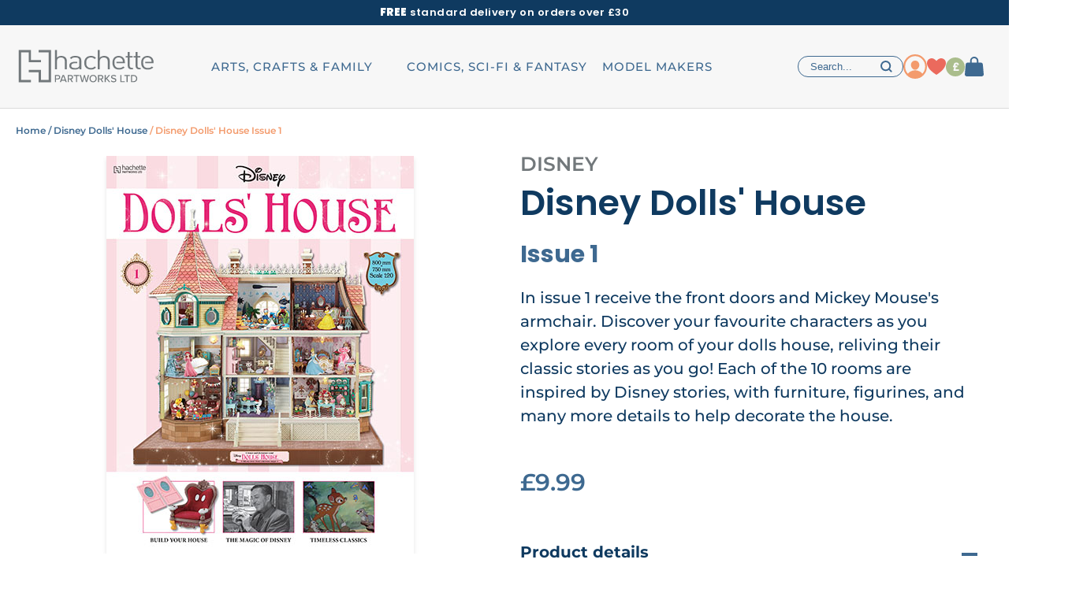

--- FILE ---
content_type: text/html; charset=utf-8
request_url: https://hachettepartworks.com/en-en/disney-dolls-house/disney-dolls-house-1/
body_size: 19973
content:

<!DOCTYPE html PUBLIC "-//W3C//DTD XHTML 1.0 Transitional//EN" "http://www.w3.org/TR/xhtml1/DTD/xhtml1-transitional.dtd">
<html xmlns="http://www.w3.org/1999/xhtml" lang="en" xml:lang="en">
<head>
    <title>Disney Dolls House Issue 1</title>
<meta name="title" content="Disney Dolls House Issue 1" />
<meta name="description" content="In issue 1 receive the front doors and Mickey Mouse's armchair. Discover your favourite characters as you explore every room of your dolls house, reliving their classic stories as you go!" />
<meta name="viewport" content="width=device-width, initial-scale=1, maximum-scale=1, minimum-scale=1, user-scalable=no" />
<link rel="canonical" href="/en-en/disney-dolls-house/disney-dolls-house-1/"/>	<!-- Specific css -->
    <link href="/assets/hachettecollections.v2/css/font-awesome-4.7.0/css/font-awesome.css?v=3806368c0d833e27a06b8392c459d5102085cd45"
                    rel="stylesheet"
          type="text/css"
          media="all" />

	        <link href="/assets/hachettecollections.v2/css/default_uk.min.css?v=3806368c0d833e27a06b8392c459d5102085cd45"
              rel="stylesheet"
              type="text/css"
              media="all" />
    	<!-- Specific javascript -->
<script type="text/javascript"
        src="/assets/hachettecollections.v2/scripts/vendors.min.js?v=3806368c0d833e27a06b8392c459d5102085cd45"
        ></script>
<script defer
        type="text/javascript"
        src="/assets/hachettecollections.v2/scripts/default.min.js?v=3806368c0d833e27a06b8392c459d5102085cd45"
        ></script>

    <script defer
            type="text/javascript"
            src="/assets/hachettecollections.v2/scripts/default_uk.min.js?v=3806368c0d833e27a06b8392c459d5102085cd45"
            ></script>


<script derer type="text/javascript">var lang_uri	= '/en-en/';var base_url	= '/en-en/disney-dolls-house/disney-dolls-house-1/';var full_url	= '/en-en/disney-dolls-house/disney-dolls-house-1/';</script>
    <script>
        (function(w,d,s,r,n){w.TrustpilotObject=n;w[n]=w[n]||function(){(w[n].q=w[n].q||[]).push(arguments)};
            a=d.createElement(s);a.async=1;a.src=r;a.type='text/java'+s;f=d.getElementsByTagName(s)[0];
            f.parentNode.insertBefore(a,f)})(window,document,'script', 'https://invitejs.trustpilot.com/tp.min.js', 'tp');
        tp('register', 'LTJTq9zJJoE1N2pe');
    </script>
    <!-- TrustBox script -->
    <script type="text/javascript" src="https://widget.trustpilot.com/bootstrap/v5/tp.widget.bootstrap.min.js" async></script>
    <!-- End TrustBox script -->

		    <script type="text/javascript">(function(){function i(e){if(!window.frames[e]){if(document.body&&document.body.firstChild){var t=document.body;var n=document.createElement("iframe");n.style.display="none";n.name=e;n.title=e;t.insertBefore(n,t.firstChild)}else{setTimeout(function(){i(e)},5)}}}function e(n,o,r,f,s){function e(e,t,n,i){if(typeof n!=="function"){return}if(!window[o]){window[o]=[]}var a=false;if(s){a=s(e,i,n)}if(!a){window[o].push({command:e,version:t,callback:n,parameter:i})}}e.stub=true;e.stubVersion=2;function t(i){if(!window[n]||window[n].stub!==true){return}if(!i.data){return}var a=typeof i.data==="string";var e;try{e=a?JSON.parse(i.data):i.data}catch(t){return}if(e[r]){var o=e[r];window[n](o.command,o.version,function(e,t){var n={};n[f]={returnValue:e,success:t,callId:o.callId};if(i.source){i.source.postMessage(a?JSON.stringify(n):n,"*")}},o.parameter)}}if(typeof window[n]!=="function"){window[n]=e;if(window.addEventListener){window.addEventListener("message",t,false)}else{window.attachEvent("onmessage",t)}}}e("__tcfapi","__tcfapiBuffer","__tcfapiCall","__tcfapiReturn");i("__tcfapiLocator")})();</script>
    <script type="text/javascript">(function(){
            (function(e,i,o){var n=document.createElement("link");n.rel="preconnect";n.as="script";var t=document.createElement("link");t.rel="dns-prefetch";t.as="script";var r=document.createElement("script");r.id="spcloader";r.type="text/javascript";r["async"]=true;r.charset="utf-8";window.didomiConfig=window.didomiConfig||{};window.didomiConfig.sdkPath=window.didomiConfig.sdkPath||o||"https://sdk.privacy-center.org/";const d=window.didomiConfig.sdkPath;var a=d+e+"/loader.js?target_type=notice&target="+i;if(window.didomiConfig&&window.didomiConfig.user){var c=window.didomiConfig.user;var s=c.country;var f=c.region;if(s){a=a+"&country="+s;if(f){a=a+"&region="+f}}}n.href=d;t.href=d;r.src=a;var m=document.getElementsByTagName("script")[0];m.parentNode.insertBefore(n,m);m.parentNode.insertBefore(t,m);m.parentNode.insertBefore(r,m)})
            ("8d3aa3c7-773d-4d7c-8b1f-d9d96ae95b00","GCJ4G2cm")
        })();
    </script>
		<!-- Google Tag Manager -->
	<script>
		
		        dataLayer = [{
            'category': "",
            'collection': "Disney Dolls' House",
            'subscription_site': "undefined",
            'user_state': "Not logged in",
            'user_ID': undefined,
			        }];
				        (function(w,d,s,l,i){w[l]=w[l]||[];w[l].push({'gtm.start':
                new Date().getTime(),event:'gtm.js'});var f=d.getElementsByTagName(s)[0],
            j=d.createElement(s),dl=l!='dataLayer'?'&l='+l:'';j.async=true;j.src=
            'https://www.googletagmanager.com/gtm.js?id='+i+dl;f.parentNode.insertBefore(j,f);
        })(window,document,'script','dataLayer','GTM-N2GBCG');

		
		
				    dataLayer.push({
    'ecommerce': {
    'detail': {
    'actionField': {
    'products' :[{
    'id': "L1AA9001",
    'name': "Disney Dolls' House  Issue 1",
    'price' : 9.99,
    'quantity' : 1,
    'brand': "Disney",
    'category': "/Disney Dolls' House/Out of stock/Build-up models"
    }]
    }
    }
    },
    'event':'ProductDetailView'
    })






		        $(document).ready(function() {
            $('.productblock').on('click', function (e) {
                if($(e.target).is('span.cta-blue')){
                    return false;
                }
                dataLayer.push({
                    'ecommerce': {
                        'currencyCode': "GBP",
                        'click': {
                            'actionField': {
                                'list': $(this).attr('gtm-list')
                            },
                            'products': [{
                                'id': $(this).attr('rel-code'),
                                'name': $(this).attr('gtm-name'),
                                'position': $(this).index('.productblock') + 1,
                                'price': $(this).attr('gtm-price'),
                                'quantity': 1,
                                'brand': $(this).attr('gtm-brand'),
                                'category': $(this).attr('gtm-category'),
                                'dimension7': "/" + $(this).attr('gtm-list') + "/",
                                'dimension3': "All",
                                'dimension4': "All",
                                'dimension2': $('.productblock').length
                            }]
                        }
                    },
                    'event': 'ProductClick'
                });
            });
        });
							</script>
	<!-- End Google Tag Manager -->
        		<style>
    @media screen and (max-width: 1024px) {
        .bloc-description .description {
            overflow: hidden;
            height: 60px;
            transition: all .3s ease-in-out;
        }

    }
</style></head>
<body class="en_EN">
<!-- BOARD -->
    	<!-- Google Tag Manager (noscript) -->
	<noscript><iframe src="https://www.googletagmanager.com/ns.html?id=GTM-N2GBCG" height="0" width="0" style="display:none;visibility:hidden"></iframe></noscript>
	<!-- End Google Tag Manager (noscript) -->
        <div class="layout">
                    <div class="cf">
                                                                <header class="header-uk new">
        <div class="banner">
        <div class="content-uk">
            <span class="upp bold">Free</span> standard delivery on orders over £30
        </div>
    </div>
    
        <div class="middle-header" >
        <div class="content-uk">
            <div class="middle-left">
                <form action="" class="search-form" onclick="searchActive($(this));">
                    <svg height="26px" viewBox="0 0 986 1024">
<path fill="#000" d="M854.85 131.224c-136.913-136.913-359.159-136.913-496.071 0-127.431 127.431-138.050 328.818-24.652 468.385l16.308 20.101-309.855 309.855 16.308 16.308 309.855-309.855 19.721 15.929c139.947 113.399 341.333 102.779 468.385-24.652 66.37-66.37 102.779-154.359 102.779-248.036s-36.409-181.665-102.779-248.036zM838.542 610.987c-61.819 61.819-144.119 96.332-231.348 96.332-0.379 0-0.759 0-1.138 0-86.85 0-168.391-33.754-229.831-95.194s-95.194-143.739-95.194-230.969c0.379-87.23 34.513-169.529 96.332-231.348s144.119-96.332 231.348-96.332c86.092-0.379 169.15 33.375 230.969 95.194 61.44 61.44 95.194 143.739 95.194 230.969s-34.133 169.529-96.332 231.348z"></path>
</svg>
                    <input name="search" type="text" placeholder="Search...">
                </form>
            </div>
            <div class="burger" onclick="openMenuMobile($(this)); return false;">
                <div class="bar1"></div>
                <div class="bar2"></div>
                <span class="menu v2">Menu</span>
            </div>
            <a href="/en-en/" class="logo">
                <img loading="lazy" src="/en-en/medias/header/logo-h.png" alt="Hachette Partworks" width="38" height="36">
            </a>

            <div class="middle-right">
                <ul>
                    <li class="item-search">
                        <svg xmlns="http://www.w3.org/2000/svg" width="14.82" height="14.82" viewBox="0 0 14.82 14.82">
  <path id="Icon_akar-search" data-name="Icon akar-search" d="M15.406,15.406l-2.929-2.934M14.1,8.55A5.55,5.55,0,1,1,8.55,3,5.55,5.55,0,0,1,14.1,8.55Z" transform="translate(-2 -2)" fill="none" stroke="#3e6990" stroke-linecap="round" stroke-width="2"/>
</svg>
                    </li>
                    <li class="item-account">
                        <a href="/en-en/account/">
                            <svg xmlns="http://www.w3.org/2000/svg" width="15.667" height="15.071" viewBox="0 0 15.667 15.071">
  <g id="Group_80" data-name="Group 80" transform="translate(0)">
    <path id="Path_3" data-name="Path 3" d="M25.612,35.106a6.365,6.365,0,0,0-.7-2.514,4.456,4.456,0,0,0-1.844-1.686,9.678,9.678,0,0,0-5.176-1.444,9.678,9.678,0,0,0-5.176,1.444,4.594,4.594,0,0,0-1.844,1.686,9.55,9.55,0,0,0-.93,2.514C9.878,35.109,25.612,35.106,25.612,35.106Z" transform="translate(-9.945 -20.036)" fill="#f39b6d"/>
    <path id="Path_4" data-name="Path 4" d="M17.433,10.125a4.1,4.1,0,0,0-4.2,4.508,4.573,4.573,0,0,0,4.2,4.415,4.576,4.576,0,0,0,4.2-4.414,4.162,4.162,0,0,0-1.1-3.211A4.208,4.208,0,0,0,17.433,10.125Z" transform="translate(-9.483 -10.125)" fill="#f39b6d"/>
  </g>
</svg>
                            <span class="entry-name">Account</span>
                        </a>
                    </li>
                    <li class="item-wishlist">
                        <a href="/en-en/wishlist.htm">
                            <svg xmlns="http://www.w3.org/2000/svg" width="24" height="21.6" viewBox="0 0 24 21.6">
  <path id="Icon_akar-heart" data-name="Icon akar-heart" d="M9,4.5a5.978,5.978,0,0,0-6,5.955C3,13.11,4.05,19.161,15,26.1c10.95-6.939,12-12.99,12-15.645A5.978,5.978,0,0,0,21,4.5c-3.313,0-6,3.609-6,3.609S12.313,4.5,9,4.5Z" transform="translate(-3 -4.5)" fill="#eb6a5d"/>
</svg>
                            <span class="entry-name">Wishlist</span>
                                                    </a>
                    </li>
                    <li class="item-bill">
                        <a href="/en-en/account/?paymybill">
                            <svg xmlns="http://www.w3.org/2000/svg" width="24" height="24" viewBox="0 0 24 24">
  <g id="Group_482" data-name="Group 482" transform="translate(-1733 -64)">
    <path id="Path_7" data-name="Path 7" d="M12,0A12,12,0,1,1,0,12,12,12,0,0,1,12,0Z" transform="translate(1733 64)" fill="#aabd8c"/>
    <text id="_" data-name="£" transform="translate(1741 80.5)" fill="#f7f7f7" font-size="14" font-family="BarlowSemiCondensed-Bold, Barlow Semi Condensed" font-weight="700"><tspan x="0" y="0">£</tspan></text>
  </g>
</svg>
                            <span class="entry-name">Pay my bill</span>
                        </a>
                    </li>
                    <li class="item-basket">
                        <a href="/en-en/basket.htm">
                            <svg xmlns="http://www.w3.org/2000/svg" width="24" height="25" viewBox="0 0 24 25">
  <g id="Group_461" data-name="Group 461" transform="translate(-1771.998 -62)">
    <path id="Path_5" data-name="Path 5" d="M5.851,14.307A2.64,2.64,0,0,1,8.56,12H24.943a2.64,2.64,0,0,1,2.709,2.308l1.091,12.538a2.392,2.392,0,0,1-.712,1.9,2.827,2.827,0,0,1-2,.807H7.468a2.827,2.827,0,0,1-2-.807,2.392,2.392,0,0,1-.712-1.9Z" transform="translate(1767.247 57.446)" fill="#3e6990"/>
    <path id="Path_6" data-name="Path 6" d="M20.6,12.67V7.3A4.3,4.3,0,0,0,16.3,3h0A4.3,4.3,0,0,0,12,7.3V12.67" transform="translate(1767.701 60)" fill="none" stroke="#3e6990" stroke-linecap="square" stroke-width="2"/>
  </g>
</svg>
                            <span class="entry-name">Basket</span>
                            <span class="pastille count_articles hide">0</span>
                        </a>
                    </li>
                </ul>
            </div>
        </div>
    </div>
    
            <nav class="blockmenunav nav-uk">
            <div class="content-uk">
                <div class="showm close" onclick="closeMenuMobile($(this)); return false;"><svg xmlns="http://www.w3.org/2000/svg" width="21.213" height="21.213" viewBox="0 0 21.213 21.213">
  <g id="Group_370" data-name="Group 370" transform="translate(-339.393 -25.793)">
    <line id="Line_104" data-name="Line 104" x2="28" transform="translate(340.1 46.299) rotate(-45)" fill="none" stroke="#3e6990" stroke-width="2"/>
    <line id="Line_105" data-name="Line 105" x2="28" transform="translate(340.1 26.5) rotate(45)" fill="none" stroke="#3e6990" stroke-width="2"/>
  </g>
</svg>
</div>
                <ul class="category-container">
                    <li><a href="/en-en/" class="logo showd"><svg height="53px" viewBox="0 0 3533 1024">
<path fill="#72787b" d="M863.539 936.55v-791.962h-302.182v57.344h244.838v677.171h-187.494v-244.838h-302.182v57.344h244.838v244.941z"></path>
<path fill="#72787b" d="M373.862 389.427h244.838v57.344h-302.182v-244.838h-187.494v677.171h244.838v57.446h-302.285v-791.962h302.285z"></path>
<path fill="#72787b" d="M1201.857 620.494v-201.728c0-59.494-35.635-90.931-96.154-90.931s-97.792 32.563-97.792 90.931v201.83h-48.742v-476.058h48.538v186.982c27.443-27.443 63.795-41.165 106.701-41.165 84.787 0 135.987 47.206 135.987 121.242v208.896h-48.538z"></path>
<path fill="#72787b" d="M1556.468 402.382c0-49.357-27.955-75.162-99.533-75.162-49.869 0-75.162 10.65-97.792 38.81l-33.894-26.419c32.563-37.99 71.578-49.254 132.403-49.254 99.533 0 147.354 38.4 147.354 108.237v222.003h-48.128v-31.744c-30.618 26.829-59.187 35.738-110.387 35.738-52.941 0-83.866-8.499-107.622-29.798-17.613-16.282-27.955-40.141-27.955-65.434 0-58.47 47.514-94.31 130.048-94.31h66.662v33.28h-60.518c-59.392 0-88.474 20.992-88.474 60.723s27.955 58.982 90.419 58.982c32.563 0 62.566-2.56 87.347-23.45 13.21-11.059 19.763-30.106 19.763-58.778l0.307-103.424z"></path>
<path fill="#72787b" d="M1842.164 624.488c-97.178 0-164.966-58.982-164.966-167.219s67.789-167.014 164.966-167.014c51.2 0 84.173 11.878 123.29 48.947l-33.28 27.238c-29.798-28.979-52.941-38.605-90.010-38.605-38.605 0-70.861 13.722-91.75 39.731-18.022 22.221-24.678 47.309-24.678 89.805s6.758 67.686 24.678 90.010c20.89 26.010 53.248 39.731 91.75 39.731 37.069 0 60.211-9.728 90.010-38.707l33.28 27.034c-39.117 37.069-71.987 49.050-123.29 49.050z"></path>
<path fill="#72787b" d="M2252.378 620.494v-201.728c0-59.494-35.635-90.931-96.154-90.931s-98.099 32.563-98.099 90.931v201.83h-48.538v-476.058h48.538v186.982c27.443-27.443 63.795-41.165 106.803-41.165 84.787 0 135.987 47.206 135.987 121.242v208.896h-48.538z"></path>
<path fill="#72787b" d="M2465.473 434.945v33.382h206.746v-19.456c0-97.587-57.037-158.515-151.962-158.515s-151.962 61.952-151.962 167.014c0 112.742 60.518 167.219 161.28 167.219 62.976 0 98.202-16.998 136.294-50.278l-34.099-25.088c-30.515 26.624-56.32 37.786-100.045 37.786-59.392 0-95.13-26.522-109.056-74.445-4.915-18.125-7.066-36.762-6.451-55.398 0-37.99 1.843-57.446 12.8-78.95 16.179-31.232 51.814-51.405 91.136-51.405s74.957 20.070 91.136 51.405c8.806 18.739 11.059 28.774 12.39 56.934l-158.208-0.205z"></path>
<path fill="#72787b" d="M2835.649 620.494c-61.747 0-93.184-37.888-93.184-86.63v-206.234h-49.050v-31.846h49.050v-102.912h48.538v102.912h70.246v31.846h-70.246v205.926c0 31.334 16.691 50.074 53.35 50.074h25.395v36.864h-34.099z"></path>
<path fill="#72787b" d="M3027.137 620.494c-61.747 0-93.184-37.888-93.184-86.63v-206.234h-49.050v-31.846h49.050v-102.912h48.538v102.912h70.246v31.846h-70.246v205.926c0 31.334 16.691 50.074 53.35 50.074h25.395v36.864h-34.099z"></path>
<path fill="#72787b" d="M3169.063 434.945v33.382h206.746v-19.456c0-97.587-57.037-158.515-151.962-158.515s-151.962 61.952-151.962 167.014c0 112.742 60.518 167.219 161.28 167.219 62.976 0 98.202-16.998 136.294-50.278l-34.099-25.088c-30.515 26.624-56.32 37.786-100.045 37.786-59.392 0-95.13-26.522-108.954-74.445-4.915-18.125-7.066-36.762-6.451-55.398 0-37.99 1.843-57.446 12.8-78.95 16.179-31.232 51.814-51.405 91.136-51.405s74.957 20.070 91.136 51.405c8.806 18.739 11.059 28.774 12.39 56.934l-158.31-0.205z"></path>
<path fill="#72787b" d="M959.181 758.17h74.035c36.147 0 56.115 24.781 56.115 54.067s-20.275 54.067-56.115 54.067h-47.718v67.789h-26.317v-175.923zM1029.837 781.312h-44.237v61.645h44.237c18.944 0 32.461-12.39 32.461-30.822s-13.517-30.822-32.461-30.822z"></path>
<path fill="#72787b" d="M1207.706 897.536h-86.221l-14.234 36.352h-28.979l69.837-175.821h32.973l69.837 175.821h-28.979l-14.234-36.352zM1129.165 874.086h70.861l-35.635-93.082-35.226 93.082z"></path>
<path fill="#72787b" d="M1331.302 866.202h-32.973v67.789h-26.317v-175.821h74.035c33.485 0 56.422 21.606 56.422 54.067 0 31.642-21.299 48.538-43.725 51.405l45.056 70.349h-30.618l-41.882-67.789zM1342.669 781.312h-44.237v61.645h44.237c18.944 0 32.666-12.39 32.666-30.822s-13.722-30.822-32.666-30.822z"></path>
<path fill="#72787b" d="M1475.174 781.312h-54.579v-23.245h135.27v23.245h-54.272v152.576h-26.317v-152.576z"></path>
<path fill="#72787b" d="M1681.306 798.208l-36.352 135.782h-28.16l-50.381-175.821h29.491l36.352 141.005 38.502-141.005h21.299l38.195 141.005 36.352-141.005h29.491l-50.074 175.821h-28.16l-36.557-135.782z"></path>
<path fill="#72787b" d="M1894.502 755.2c52.429 0 88.576 38.707 88.576 90.931s-36.147 90.931-88.576 90.931c-52.429 0-88.576-38.707-88.576-90.931 0-52.122 36.147-90.931 88.576-90.931zM1894.502 778.65c-37.683 0-61.44 28.774-61.44 67.482 0 38.502 23.757 67.482 61.44 67.482 37.171 0 61.44-28.979 61.44-67.482 0-38.707-24.269-67.482-61.44-67.482z"></path>
<path fill="#72787b" d="M2074.214 866.202h-32.973v67.789h-26.317v-175.821h74.035c33.485 0 56.422 21.606 56.422 54.067 0 31.642-21.299 48.538-43.725 51.405l45.056 70.349h-30.618l-41.882-67.789zM2085.581 781.312h-44.237v61.645h44.237c18.944 0 32.666-12.39 32.666-30.822s-13.722-30.822-32.666-30.822z"></path>
<path fill="#72787b" d="M2220.749 857.498l-16.589 18.739v57.754h-26.317v-175.821h26.317v87.245l73.523-87.245h32.666l-72.499 83.251 78.234 92.57h-32.563l-62.771-76.493z"></path>
<path fill="#72787b" d="M2343.014 888.832c11.878 13.21 30.822 24.781 55.398 24.781 28.467 0 38.502-14.541 38.502-27.136 0-18.432-20.070-23.757-42.394-29.491-28.16-7.373-60.928-15.565-60.928-51.405 0-28.979 25.6-50.074 62.259-50.074 27.136 0 48.538 8.704 64.102 24.474l-15.258 19.456c-13.414-14.234-31.949-20.582-50.893-20.582-19.456 0-32.973 10.035-32.973 24.781 0 15.77 18.944 20.787 40.858 26.317 28.774 7.68 62.259 16.589 62.259 54.067 0 27.443-18.944 52.941-66.458 52.941-31.334 0-54.272-11.366-69.325-27.955l14.848-20.173z"></path>
<path fill="#72787b" d="M2562.253 758.17h26.317v152.576h79.872v23.245h-106.189v-175.821z"></path>
<path fill="#72787b" d="M2714.112 781.312h-54.579v-23.245h135.27v23.245h-54.272v152.576h-26.317v-152.576z"></path>
<path fill="#72787b" d="M2822.144 758.17h62.771c54.784 0 91.238 37.478 91.238 88.064 0 50.893-36.352 87.757-91.238 87.757h-62.771v-175.821zM2884.813 910.746c40.55 0 64-28.979 64-64.614 0-36.147-22.63-64.819-64-64.819h-36.352v129.434h36.352z"></path>
</svg>
</a></li>
                                                                        <li class="category ">
                                <div class="category-name ">
                                    <span>ARTS, CRAFTS & FAMILY</span>
                                    <img loading="lazy" src="/medias/en-en/header/arts-crafts-and-family-mb.png" alt="ARTS, CRAFTS & FAMILY">
                                </div>
                                <div class="subcategory showd subcategorydesk">
                                    <div class="content-uk">
                                                                                    <div class="subcategories">
                                                <div class="back-mobile"><svg height="16px" viewBox="0 0 1088 1024">
<path fill="#000" d="M1000.364 425.884h-664.718l288.322-283.753c29.777-34.167 27.775-85.099-4.595-116.908s-84.201-33.776-118.971-4.516l-500.401 491.292 500.401 491.292c34.77 29.26 86.601 27.293 118.971-4.516s34.372-82.741 4.595-116.908l-288.322-283.753h664.718c48.4 0 87.636-38.556 87.636-86.116s-39.236-86.116-87.636-86.116z"></path>
</svg>
<span class="name">ARTS, CRAFTS & FAMILY</span></div>
                                                <ul class="list">
                                                    <li class="title upp"><a href="#">Shop by brand</a></li>
                                                                                                                                                                                                                        
                                                                                                                                                                                                                                                                                                                                                                                                                                                                                                                                                                                                                                                                                                                                                                                                                                                                                                                                                                                                                                                                                                                                                                                                                                                                                                                                                                                                                                                                                                                                                                                                                                                                                                
                                                            <li data-collection="disney">
                                                                <a href="/en-en/disney/">
                                                                    <div class="container-name-subcategory">
                                                                        <img loading="lazy" src="/medias/en-en/header/menu-disney.png" alt="" class="illu-subcategory">
                                                                        Disney                                                                    </div>
                                                                    <span class="arrow right"></span>
                                                                </a>
                                                            </li>
                                                                                                                                                                                                                                                                                
                                                                                                                                                                                                                                                                                                                                                                                                                                                                                                                                                                                                                                                                                                                                                                                                                                                                                                                                                                                                                                                                                                                                                                                                                                                                                                                                                                                                                                                                                        
                                                            <li data-collection="peter-rabbit">
                                                                <a href="/en-en/peter-rabbit-cross-stitch/">
                                                                    <div class="container-name-subcategory">
                                                                        <img loading="lazy" src="/medias/en-en/header/menu-peter-rabbit.png" alt="" class="illu-subcategory">
                                                                        Peter Rabbit                                                                    </div>
                                                                    <span class="arrow right"></span>
                                                                </a>
                                                            </li>
                                                                                                                                                            </ul>
                                            </div>
                                                                                <div class="collections-container">
                                            <div class="item-collection active">
                                                <ul class="list">
                                                    <li class="title upp"><a href="#">Shop by collection</a></li>
                                                                                                                                                                                                                                                                                    <li rel-code-coll="A91"><a href="/en-en/disney-mini-books/">Disney Mini Books</a></li>
                                                                                                                                                                                                                                                                                    <li rel-code-coll="A90"><a href="/en-en/winnie-the-pooh-embroidery/">Winnie the Pooh Embroidery</a></li>
                                                                                                                                                                                                                                                                                    <li rel-code-coll="A89"><a href="/en-en/disney-paint/">Disney Paint by Numbers</a></li>
                                                                                                                                                                                                                                                                                    <li rel-code-coll="A86"><a href="/en-en/crochet-lace/?utm_medium=hyperlink&utm_source=e-merch&utm_campaign=crochetlace">Crochet Lace</a></li>
                                                                                                                                                                                                                                                                                    <li rel-code-coll="A84"><a href="/en-en/peter-rabbit-cross-stitch/">Peter Rabbit Cross Stitch</a></li>
                                                                                                                                                                                                                                                                                    <li rel-code-coll="A13"><a href="/en-en/disney-crochet/">Disney Crochet</a></li>
                                                                                                                                                                                                                                                                                    <li rel-code-coll="AA3"><a href="/en-en/disney-cross-stitch/">Disney Cross Stitch</a></li>
                                                                                                                                                                                                                                                                                    <li rel-code-coll="WD1"><a href="/en-en/disney-club-collection/?utm_source=Partworks&utm_medium=categorie&utm_campaign=DC_261UK&hct=HPK">Disney Club</a></li>
                                                                                                    </ul>
                                                <div class="imgbanncoll">
                                                                                                                                                                                                                                                                                    <a href="/en-en/disney-mini-books/" class="imgcollA91">
                                                            
<img loading="lazy"
     src="/medias/catalog/products/A91/coll_kicker/DMB_coll_kicker_460x340.webp"
     class="kicker-subcategory "
     alt="Disney Mini Books"
                        srcset="/medias/catalog/products/A91/coll_kicker/DMB_coll_kicker_460x340.webp 2x"
     />
<script type="application/ld+json">{"@context":"https://schema.org/","@type":"ImageObject","contentUrl":"/medias/catalog/products/A91/coll_kicker/DMB_coll_kicker_460x340.webp"}</script>                                                        </a>
                                                                                                                                                                                                                                                                                    <a href="/en-en/winnie-the-pooh-embroidery/" class="imgcollA90">
                                                            
<img loading="lazy"
     src="/medias/catalog/products/A90/coll_kicker/WTP_coll_kicker_460x340_v2.webp"
     class="kicker-subcategory "
     alt="Winnie the Pooh Embroidery"
                        srcset="/medias/catalog/products/A90/coll_kicker/WTP_coll_kicker_460x340_v2.webp 2x"
     />
<script type="application/ld+json">{"@context":"https://schema.org/","@type":"ImageObject","contentUrl":"/medias/catalog/products/A90/coll_kicker/WTP_coll_kicker_460x340_v2.webp"}</script>                                                        </a>
                                                                                                                                                                                                                                                                                    <a href="/en-en/disney-paint/" class="imgcollA89">
                                                            
<img loading="lazy"
     src="/medias/catalog/products/A89/coll_kicker/DisneyPaint_coll_kicker_460x340.webp"
     class="kicker-subcategory "
     alt="Disney Paint by Numbers"
                        srcset="/medias/catalog/products/A89/coll_kicker/DisneyPaint_coll_kicker_460x340.webp 2x"
     />
<script type="application/ld+json">{"@context":"https://schema.org/","@type":"ImageObject","contentUrl":"/medias/catalog/products/A89/coll_kicker/DisneyPaint_coll_kicker_460x340.webp"}</script>                                                        </a>
                                                                                                                                                                                                                                                                                    <a href="/en-en/crochet-lace/?utm_medium=hyperlink&utm_source=e-merch&utm_campaign=crochetlace" class="imgcollA86">
                                                            
<img loading="lazy"
     src="/medias/catalog/products/A86/coll_kicker/CrochetLace_coll_kicker_460x340.webp"
     class="kicker-subcategory "
     alt="Crochet Lace"
                        srcset="/medias/catalog/products/A86/coll_kicker/CrochetLace_coll_kicker_460x340.webp 2x"
     />
<script type="application/ld+json">{"@context":"https://schema.org/","@type":"ImageObject","contentUrl":"/medias/catalog/products/A86/coll_kicker/CrochetLace_coll_kicker_460x340.webp"}</script>                                                        </a>
                                                                                                                                                                                                                                                                                    <a href="/en-en/peter-rabbit-cross-stitch/" class="imgcollA84">
                                                            
<img loading="lazy"
     src="/medias/catalog/products/A84/coll_kicker/PRXS_WHI_coll_kicker_460x340.webp"
     class="kicker-subcategory "
     alt="Peter Rabbit Cross Stitch"
                        srcset="/medias/catalog/products/A84/coll_kicker/PRXS_WHI_coll_kicker_460x340.webp 2x"
     />
<script type="application/ld+json">{"@context":"https://schema.org/","@type":"ImageObject","contentUrl":"/medias/catalog/products/A84/coll_kicker/PRXS_WHI_coll_kicker_460x340.webp"}</script>                                                        </a>
                                                                                                                                                                                                                                                                                    <a href="/en-en/disney-crochet/" class="imgcollA13">
                                                            
<img loading="lazy"
     src="/medias/catalog/products/A13/coll_kicker/DCrochet_coll_kicker_460x340_v2.webp"
     class="kicker-subcategory "
     alt="Disney Crochet"
                        srcset="/medias/catalog/products/A13/coll_kicker/DCrochet_coll_kicker_460x340_v2.webp 2x"
     />
<script type="application/ld+json">{"@context":"https://schema.org/","@type":"ImageObject","contentUrl":"/medias/catalog/products/A13/coll_kicker/DCrochet_coll_kicker_460x340_v2.webp"}</script>                                                        </a>
                                                                                                                                                                                                                                                                                    <a href="/en-en/disney-cross-stitch/" class="imgcollAA3">
                                                            
<img loading="lazy"
     src="/medias/catalog/products/AA3/coll_kicker/cross-stitch-mmkt.webp"
     class="kicker-subcategory "
     alt="Disney Cross Stitch"
                        srcset="/medias/catalog/products/AA3/coll_kicker/cross-stitch-mmkt.webp 2x"
     />
<script type="application/ld+json">{"@context":"https://schema.org/","@type":"ImageObject","contentUrl":"/medias/catalog/products/AA3/coll_kicker/cross-stitch-mmkt.webp"}</script>                                                        </a>
                                                                                                                                                                                                                                                                                    <a href="/en-en/disney-club-collection/?utm_source=Partworks&utm_medium=categorie&utm_campaign=DC_261UK&hct=HPK" class="imgcollWD1">
                                                            
<img loading="lazy"
     src="/medias/catalog/products/WD1/coll_kicker/DCL-MMKT.webp"
     class="kicker-subcategory "
     alt="Disney Club"
                        srcset="/medias/catalog/products/WD1/coll_kicker/DCL-MMKT.webp 2x"
     />
<script type="application/ld+json">{"@context":"https://schema.org/","@type":"ImageObject","contentUrl":"/medias/catalog/products/WD1/coll_kicker/DCL-MMKT.webp"}</script>                                                        </a>
                                                                                                                                                                <a href="https://www.cast-on.co.uk/" target="_blank" class="imgcollZ1">
                                                            <img loading="lazy" src="/medias/catalog/products/Z1/coll_kicker/Caston-MMKT.jpg" class="kicker-subcategory all lazy_ showblock" alt="">
                                                        </a>
                                                                                                    </div>
                                            </div>
                                        </div>
                                    </div>
                                </div>
                                <div class="subcategory showm subcategorymobile">
                                    <div class="content-uk">
                                        <div class="subcategories subcategoriesmobile">
                                            <div class="back-mobile"><svg xmlns="http://www.w3.org/2000/svg" width="12.939" height="12.138" viewBox="0 0 12.939 12.138">
  <g id="Icon_akar-arrow-back" data-name="Icon akar-arrow-back" transform="translate(-3.5 -6.086)">
    <path id="Path_370" data-name="Path 370" d="M7.539,7.5,4.5,10.539l3.039,3.039" transform="translate(0 0)" fill="none" stroke="#3e6990" stroke-linecap="round" stroke-linejoin="round" stroke-width="2"/>
    <path id="Path_371" data-name="Path 371" d="M4.5,15H9.362a6.077,6.077,0,0,1,6.077,6.077v.608" transform="translate(0 -4.461)" fill="none" stroke="#3e6990" stroke-linecap="round" stroke-linejoin="round" stroke-width="2"/>
  </g>
</svg>
<span class="name">Back</span></div>
                                            <div class="title-categories">ARTS, CRAFTS & FAMILY <img loading="lazy" src="/medias/en-en/header/arts-crafts-and-family-mb.png" alt="ARTS, CRAFTS & FAMILY"></div>
                                            <ul class="list">
                                                                                                                                                                                                                        <li>
                                                                <a href="/en-en/disney-club-collection/" target="_blank">
                                                                    <div class="container-name-subcategory">
                                                                        Disney Club                                                                    </div>
                                                                </a>
                                                            </li>
                                                                                                                                                                                                                                                                                                                                                                                                                                            <li><a href="/en-en/disney-crochet/">Disney Crochet</a></li>
                                                                                                                    <li><a href="/en-en/disney-cross-stitch/">Disney Cross Stitch</a></li>
                                                                                                                                                                                                                                                                                                                                                                                        <li><a href="/en-en/disney-mini-books/">Disney Mini Books</a></li>
                                                                                                                    <li><a href="/en-en/winnie-the-pooh-embroidery/">Winnie the Pooh Embroidery</a></li>
                                                                                                                    <li><a href="/en-en/disney-paint/">Disney Paint by Numbers</a></li>
                                                                                                                    <li><a href="/en-en/crochet-lace/">Crochet Lace</a></li>
                                                                                                                                                                                                                                                                                                                                                                                        <li><a href="/en-en/peter-rabbit-cross-stitch/">Peter Rabbit Cross Stitch</a></li>
                                                                                                                                                                                                        </ul>
                                        </div>
                                        <div class="collections-container">
                                                                                            <div class="item-collection " data-collection="">
                                                    <div class="back-mobile"><svg height="16px" viewBox="0 0 1088 1024">
<path fill="#000" d="M1000.364 425.884h-664.718l288.322-283.753c29.777-34.167 27.775-85.099-4.595-116.908s-84.201-33.776-118.971-4.516l-500.401 491.292 500.401 491.292c34.77 29.26 86.601 27.293 118.971-4.516s34.372-82.741 4.595-116.908l-288.322-283.753h664.718c48.4 0 87.636-38.556 87.636-86.116s-39.236-86.116-87.636-86.116z"></path>
</svg>
<span class="name"></span></div>
                                                    <ul class="list">
                                                                                                                    <li><a href="/en-en/disney-club-collection/">Disney Club</a></li>
                                                                                                            </ul>
                                                    
<img loading="lazy"
     src="/medias/catalog/products/WD1/coll_kicker/DCL-MMKT.webp"
     class="kicker-subcategory "
     alt="Disney Club"
                        srcset="/medias/catalog/products/WD1/coll_kicker/DCL-MMKT.webp 2x"
     />
<script type="application/ld+json">{"@context":"https://schema.org/","@type":"ImageObject","contentUrl":"/medias/catalog/products/WD1/coll_kicker/DCL-MMKT.webp"}</script>                                                </div>
                                                                                            <div class="item-collection " data-collection="disney">
                                                    <div class="back-mobile"><svg height="16px" viewBox="0 0 1088 1024">
<path fill="#000" d="M1000.364 425.884h-664.718l288.322-283.753c29.777-34.167 27.775-85.099-4.595-116.908s-84.201-33.776-118.971-4.516l-500.401 491.292 500.401 491.292c34.77 29.26 86.601 27.293 118.971-4.516s34.372-82.741 4.595-116.908l-288.322-283.753h664.718c48.4 0 87.636-38.556 87.636-86.116s-39.236-86.116-87.636-86.116z"></path>
</svg>
<span class="name">Disney</span></div>
                                                    <ul class="list">
                                                                                                                    <li><a href="/en-en/disney-crochet/">Disney Crochet</a></li>
                                                                                                                    <li><a href="/en-en/disney-cross-stitch/">Disney Cross Stitch</a></li>
                                                                                                            </ul>
                                                    
<img loading="lazy"
     src="/medias/catalog/products/AA3/coll_kicker/cross-stitch-mmkt.webp"
     class="kicker-subcategory "
     alt="Disney Cross Stitch"
                        srcset="/medias/catalog/products/AA3/coll_kicker/cross-stitch-mmkt.webp 2x"
     />
<script type="application/ld+json">{"@context":"https://schema.org/","@type":"ImageObject","contentUrl":"/medias/catalog/products/AA3/coll_kicker/cross-stitch-mmkt.webp"}</script>                                                </div>
                                                                                            <div class="item-collection " data-collection="hachette-partworks">
                                                    <div class="back-mobile"><svg height="16px" viewBox="0 0 1088 1024">
<path fill="#000" d="M1000.364 425.884h-664.718l288.322-283.753c29.777-34.167 27.775-85.099-4.595-116.908s-84.201-33.776-118.971-4.516l-500.401 491.292 500.401 491.292c34.77 29.26 86.601 27.293 118.971-4.516s34.372-82.741 4.595-116.908l-288.322-283.753h664.718c48.4 0 87.636-38.556 87.636-86.116s-39.236-86.116-87.636-86.116z"></path>
</svg>
<span class="name">Hachette Partworks</span></div>
                                                    <ul class="list">
                                                                                                                    <li><a href="/en-en/disney-mini-books/">Disney Mini Books</a></li>
                                                                                                                    <li><a href="/en-en/winnie-the-pooh-embroidery/">Winnie the Pooh Embroidery</a></li>
                                                                                                                    <li><a href="/en-en/disney-paint/">Disney Paint by Numbers</a></li>
                                                                                                                    <li><a href="/en-en/crochet-lace/">Crochet Lace</a></li>
                                                                                                            </ul>
                                                    
<img loading="lazy"
     src="/medias/catalog/products/A86/coll_kicker/CrochetLace_coll_kicker_460x340.webp"
     class="kicker-subcategory "
     alt="Crochet Lace"
                        srcset="/medias/catalog/products/A86/coll_kicker/CrochetLace_coll_kicker_460x340.webp 2x"
     />
<script type="application/ld+json">{"@context":"https://schema.org/","@type":"ImageObject","contentUrl":"/medias/catalog/products/A86/coll_kicker/CrochetLace_coll_kicker_460x340.webp"}</script>                                                </div>
                                                                                            <div class="item-collection " data-collection="peter-rabbit">
                                                    <div class="back-mobile"><svg height="16px" viewBox="0 0 1088 1024">
<path fill="#000" d="M1000.364 425.884h-664.718l288.322-283.753c29.777-34.167 27.775-85.099-4.595-116.908s-84.201-33.776-118.971-4.516l-500.401 491.292 500.401 491.292c34.77 29.26 86.601 27.293 118.971-4.516s34.372-82.741 4.595-116.908l-288.322-283.753h664.718c48.4 0 87.636-38.556 87.636-86.116s-39.236-86.116-87.636-86.116z"></path>
</svg>
<span class="name">Peter Rabbit</span></div>
                                                    <ul class="list">
                                                                                                                    <li><a href="/en-en/peter-rabbit-cross-stitch/">Peter Rabbit Cross Stitch</a></li>
                                                                                                            </ul>
                                                    
<img loading="lazy"
     src="/medias/catalog/products/A84/coll_kicker/PRXS_WHI_coll_kicker_460x340.webp"
     class="kicker-subcategory "
     alt="Peter Rabbit Cross Stitch"
                        srcset="/medias/catalog/products/A84/coll_kicker/PRXS_WHI_coll_kicker_460x340.webp 2x"
     />
<script type="application/ld+json">{"@context":"https://schema.org/","@type":"ImageObject","contentUrl":"/medias/catalog/products/A84/coll_kicker/PRXS_WHI_coll_kicker_460x340.webp"}</script>                                                </div>
                                                                                    </div>
                                    </div>
                                </div>
                            </li>
                                                                                                <li class="category ">
                                <div class="category-name ">
                                    <span>COMICS, SCI-FI & FANTASY</span>
                                    <img loading="lazy" src="/medias/en-en/header/comics-sci-fi-and-fantasy-mb.png" alt="COMICS, SCI-FI & FANTASY">
                                </div>
                                <div class="subcategory showd subcategorydesk">
                                    <div class="content-uk">
                                                                                    <div class="subcategories">
                                                <div class="back-mobile"><svg height="16px" viewBox="0 0 1088 1024">
<path fill="#000" d="M1000.364 425.884h-664.718l288.322-283.753c29.777-34.167 27.775-85.099-4.595-116.908s-84.201-33.776-118.971-4.516l-500.401 491.292 500.401 491.292c34.77 29.26 86.601 27.293 118.971-4.516s34.372-82.741 4.595-116.908l-288.322-283.753h664.718c48.4 0 87.636-38.556 87.636-86.116s-39.236-86.116-87.636-86.116z"></path>
</svg>
<span class="name">COMICS, SCI-FI & FANTASY</span></div>
                                                <ul class="list">
                                                    <li class="title upp"><a href="#">Shop by brand</a></li>
                                                                                                            
                                                                                                                                                                                                                                                                                                                                                                                                                                                                                                                                                                                                                                                                                                                                                                                                                                                                                                                                                                                                                                                                                                    
                                                            <li data-collection="dc">
                                                                <a href="/en-en/dc-heroes-villains-collection/">
                                                                    <div class="container-name-subcategory">
                                                                        <img loading="lazy" src="/medias/en-en/header/menu-dc.png" alt="" class="illu-subcategory">
                                                                        DC                                                                    </div>
                                                                    <span class="arrow right"></span>
                                                                </a>
                                                            </li>
                                                                                                                                                                    
                                                                                                                                                                                                                                                                                                                                                                                                                                                                                                                                                                                                                                                                                                                                                                                                                                                                                                                                                                                                                                                                                                    
                                                            <li data-collection="marvel">
                                                                <a href="/en-en/marvel-the-legendary-collection/">
                                                                    <div class="container-name-subcategory">
                                                                        <img loading="lazy" src="/medias/en-en/header/menu-marvel.png" alt="" class="illu-subcategory">
                                                                        MARVEL                                                                    </div>
                                                                    <span class="arrow right"></span>
                                                                </a>
                                                            </li>
                                                                                                                                                                    
                                                                                                                                                                                                                                                                                                                                                                                                                                                                                                                                                                                                                                                                                                                                                                                                                                                                                                                                                                                                                                                                                                    
                                                            <li data-collection="rebellion">
                                                                <a href="/en-en/2000-ad-ultimate-collection/">
                                                                    <div class="container-name-subcategory">
                                                                        <img loading="lazy" src="/medias/en-en/header/menu-rebellion.png" alt="" class="illu-subcategory">
                                                                        Rebellion                                                                    </div>
                                                                    <span class="arrow right"></span>
                                                                </a>
                                                            </li>
                                                                                                                                                                    
                                                                                                                                                                                                                                                                                                                                                                                                                                                                                                                                                                                                                                                                                                                                                                                                                                                                                                                                                                                                                                                                                                                                                                                                                                                                                                            
                                                            <li data-collection="warhammer">
                                                                <a href="/en-en/warhammer/">
                                                                    <div class="container-name-subcategory">
                                                                        <img loading="lazy" src="/medias/en-en/header/menu-warhammer.png" alt="" class="illu-subcategory">
                                                                        Warhammer                                                                    </div>
                                                                    <span class="arrow right"></span>
                                                                </a>
                                                            </li>
                                                                                                                                                            </ul>
                                            </div>
                                                                                <div class="collections-container">
                                            <div class="item-collection active">
                                                <ul class="list">
                                                    <li class="title upp"><a href="#">Shop by collection</a></li>
                                                                                                                                                                                                                                                                                    <li rel-code-coll="A85"><a href="/en-en/warhammer-40000-combat-patrol/?utm_medium=button&utm_source=emerch&utm_campaign=A85">Warhammer 40,000: Combat Patrol</a></li>
                                                                                                                                                                                                                                                                                    <li rel-code-coll="A15"><a href="/en-en/warhammer-age-of-sigmar-stormbringer/">Warhammer Age of Sigmar: Stormbringer</a></li>
                                                                                                                                                                                                                                                                                    <li rel-code-coll="A12"><a href="/en-en/marvel-the-legendary-collection/">Marvel: The Legendary Collection</a></li>
                                                                                                                                                                                                                                                                                    <li rel-code-coll="AA6"><a href="/en-en/dc-heroes-villains-collection/">DC Heroes & Villains Collection</a></li>
                                                                                                                                                                                                                                                                                    <li rel-code-coll="072"><a href="/en-en/2000-ad-ultimate-collection/">2000 AD: The Ultimate Collection</a></li>
                                                                                                    </ul>
                                                <div class="imgbanncoll">
                                                                                                                                                                                                                                                                                    <a href="/en-en/warhammer-40000-combat-patrol/" class="imgcollA85">
                                                            
<img loading="lazy"
     src="/medias/catalog/products/A85/coll_kicker/WCP_WHI_coll_kicker_460x340.webp"
     class="kicker-subcategory "
     alt="Warhammer 40,000: Combat Patrol"
                        srcset="/medias/catalog/products/A85/coll_kicker/WCP_WHI_coll_kicker_460x340.webp 2x"
     />
<script type="application/ld+json">{"@context":"https://schema.org/","@type":"ImageObject","contentUrl":"/medias/catalog/products/A85/coll_kicker/WCP_WHI_coll_kicker_460x340.webp"}</script>                                                        </a>
                                                                                                                                                                                                                                                                                    <a href="/en-en/warhammer-age-of-sigmar-stormbringer/" class="imgcollA15">
                                                            
<img loading="lazy"
     src="/medias/catalog/products/A15/coll_kicker/WHI_coll_kicker_460x340.webp"
     class="kicker-subcategory "
     alt="Warhammer Age of Sigmar: Stormbringer"
                        srcset="/medias/catalog/products/A15/coll_kicker/WHI_coll_kicker_460x340.webp 2x"
     />
<script type="application/ld+json">{"@context":"https://schema.org/","@type":"ImageObject","contentUrl":"/medias/catalog/products/A15/coll_kicker/WHI_coll_kicker_460x340.webp"}</script>                                                        </a>
                                                                                                                                                                                                                                                                                    <a href="/en-en/marvel-the-legendary-collection/" class="imgcollA12">
                                                            
<img loading="lazy"
     src="/medias/catalog/products/A12/coll_kicker/MLC_coll_kicker_460x340_v2.webp"
     class="kicker-subcategory "
     alt="Marvel: The Legendary Collection"
                        srcset="/medias/catalog/products/A12/coll_kicker/MLC_coll_kicker_460x340_v2.webp 2x"
     />
<script type="application/ld+json">{"@context":"https://schema.org/","@type":"ImageObject","contentUrl":"/medias/catalog/products/A12/coll_kicker/MLC_coll_kicker_460x340_v2.webp"}</script>                                                        </a>
                                                                                                                                                                                                                                                                                    <a href="/en-en/dc-heroes-villains-collection/" class="imgcollAA6">
                                                            
<img loading="lazy"
     src="/medias/catalog/products/AA6_uk/coll_kicker/DC_Banner_Kicker_460x340.jpg"
     class="kicker-subcategory "
     alt="DC Heroes & Villains Collection"
        />
<script type="application/ld+json">{"@context":"https://schema.org/","@type":"ImageObject","contentUrl":"/medias/catalog/products/AA6_uk/coll_kicker/DC_Banner_Kicker_460x340.jpg"}</script>                                                        </a>
                                                                                                                                                                                                                                                                                    <a href="/en-en/2000-ad-ultimate-collection/" class="imgcoll072">
                                                            
<img loading="lazy"
     src="/medias/catalog/products/072/coll_kicker/2000_AD-MMKT.png"
     class="kicker-subcategory "
     alt="2000 AD: The Ultimate Collection"
        />
<script type="application/ld+json">{"@context":"https://schema.org/","@type":"ImageObject","contentUrl":"/medias/catalog/products/072/coll_kicker/2000_AD-MMKT.png"}</script>                                                        </a>
                                                                                                                                                        </div>
                                            </div>
                                        </div>
                                    </div>
                                </div>
                                <div class="subcategory showm subcategorymobile">
                                    <div class="content-uk">
                                        <div class="subcategories subcategoriesmobile">
                                            <div class="back-mobile"><svg xmlns="http://www.w3.org/2000/svg" width="12.939" height="12.138" viewBox="0 0 12.939 12.138">
  <g id="Icon_akar-arrow-back" data-name="Icon akar-arrow-back" transform="translate(-3.5 -6.086)">
    <path id="Path_370" data-name="Path 370" d="M7.539,7.5,4.5,10.539l3.039,3.039" transform="translate(0 0)" fill="none" stroke="#3e6990" stroke-linecap="round" stroke-linejoin="round" stroke-width="2"/>
    <path id="Path_371" data-name="Path 371" d="M4.5,15H9.362a6.077,6.077,0,0,1,6.077,6.077v.608" transform="translate(0 -4.461)" fill="none" stroke="#3e6990" stroke-linecap="round" stroke-linejoin="round" stroke-width="2"/>
  </g>
</svg>
<span class="name">Back</span></div>
                                            <div class="title-categories">COMICS, SCI-FI & FANTASY <img loading="lazy" src="/medias/en-en/header/comics-sci-fi-and-fantasy-mb.png" alt="COMICS, SCI-FI & FANTASY"></div>
                                            <ul class="list">
                                                                                                                                                                                                                                                                            <li><a href="/en-en/dc-heroes-villains-collection/">DC Heroes & Villains Collection</a></li>
                                                                                                                                                                                                                                                                                                                                                                                        <li><a href="/en-en/marvel-the-legendary-collection/">Marvel: The Legendary Collection</a></li>
                                                                                                                                                                                                                                                                                                                                                                                        <li><a href="/en-en/2000-ad-ultimate-collection/">2000 AD: The Ultimate Collection</a></li>
                                                                                                                                                                                                                                                                                                                                                                                        <li><a href="/en-en/warhammer-40000-combat-patrol/">Warhammer 40,000: Combat Patrol</a></li>
                                                                                                                    <li><a href="/en-en/warhammer-age-of-sigmar-stormbringer/">Warhammer Age of Sigmar: Stormbringer</a></li>
                                                                                                                                                                                                        </ul>
                                        </div>
                                        <div class="collections-container">
                                                                                            <div class="item-collection " data-collection="dc">
                                                    <div class="back-mobile"><svg height="16px" viewBox="0 0 1088 1024">
<path fill="#000" d="M1000.364 425.884h-664.718l288.322-283.753c29.777-34.167 27.775-85.099-4.595-116.908s-84.201-33.776-118.971-4.516l-500.401 491.292 500.401 491.292c34.77 29.26 86.601 27.293 118.971-4.516s34.372-82.741 4.595-116.908l-288.322-283.753h664.718c48.4 0 87.636-38.556 87.636-86.116s-39.236-86.116-87.636-86.116z"></path>
</svg>
<span class="name">DC</span></div>
                                                    <ul class="list">
                                                                                                                    <li><a href="/en-en/dc-heroes-villains-collection/">DC Heroes & Villains Collection</a></li>
                                                                                                            </ul>
                                                    
<img loading="lazy"
     src="/medias/catalog/products/AA6_uk/coll_kicker/DC_Banner_Kicker_460x340.jpg"
     class="kicker-subcategory "
     alt="DC Heroes & Villains Collection"
        />
<script type="application/ld+json">{"@context":"https://schema.org/","@type":"ImageObject","contentUrl":"/medias/catalog/products/AA6_uk/coll_kicker/DC_Banner_Kicker_460x340.jpg"}</script>                                                </div>
                                                                                            <div class="item-collection " data-collection="marvel">
                                                    <div class="back-mobile"><svg height="16px" viewBox="0 0 1088 1024">
<path fill="#000" d="M1000.364 425.884h-664.718l288.322-283.753c29.777-34.167 27.775-85.099-4.595-116.908s-84.201-33.776-118.971-4.516l-500.401 491.292 500.401 491.292c34.77 29.26 86.601 27.293 118.971-4.516s34.372-82.741 4.595-116.908l-288.322-283.753h664.718c48.4 0 87.636-38.556 87.636-86.116s-39.236-86.116-87.636-86.116z"></path>
</svg>
<span class="name">MARVEL</span></div>
                                                    <ul class="list">
                                                                                                                    <li><a href="/en-en/marvel-the-legendary-collection/">Marvel: The Legendary Collection</a></li>
                                                                                                            </ul>
                                                    
<img loading="lazy"
     src="/medias/catalog/products/A12/coll_kicker/MLC_coll_kicker_460x340_v2.webp"
     class="kicker-subcategory "
     alt="Marvel: The Legendary Collection"
                        srcset="/medias/catalog/products/A12/coll_kicker/MLC_coll_kicker_460x340_v2.webp 2x"
     />
<script type="application/ld+json">{"@context":"https://schema.org/","@type":"ImageObject","contentUrl":"/medias/catalog/products/A12/coll_kicker/MLC_coll_kicker_460x340_v2.webp"}</script>                                                </div>
                                                                                            <div class="item-collection " data-collection="rebellion">
                                                    <div class="back-mobile"><svg height="16px" viewBox="0 0 1088 1024">
<path fill="#000" d="M1000.364 425.884h-664.718l288.322-283.753c29.777-34.167 27.775-85.099-4.595-116.908s-84.201-33.776-118.971-4.516l-500.401 491.292 500.401 491.292c34.77 29.26 86.601 27.293 118.971-4.516s34.372-82.741 4.595-116.908l-288.322-283.753h664.718c48.4 0 87.636-38.556 87.636-86.116s-39.236-86.116-87.636-86.116z"></path>
</svg>
<span class="name">Rebellion</span></div>
                                                    <ul class="list">
                                                                                                                    <li><a href="/en-en/2000-ad-ultimate-collection/">2000 AD: The Ultimate Collection</a></li>
                                                                                                            </ul>
                                                    
<img loading="lazy"
     src="/medias/catalog/products/072/coll_kicker/2000_AD-MMKT.png"
     class="kicker-subcategory "
     alt="2000 AD: The Ultimate Collection"
        />
<script type="application/ld+json">{"@context":"https://schema.org/","@type":"ImageObject","contentUrl":"/medias/catalog/products/072/coll_kicker/2000_AD-MMKT.png"}</script>                                                </div>
                                                                                            <div class="item-collection " data-collection="warhammer">
                                                    <div class="back-mobile"><svg height="16px" viewBox="0 0 1088 1024">
<path fill="#000" d="M1000.364 425.884h-664.718l288.322-283.753c29.777-34.167 27.775-85.099-4.595-116.908s-84.201-33.776-118.971-4.516l-500.401 491.292 500.401 491.292c34.77 29.26 86.601 27.293 118.971-4.516s34.372-82.741 4.595-116.908l-288.322-283.753h664.718c48.4 0 87.636-38.556 87.636-86.116s-39.236-86.116-87.636-86.116z"></path>
</svg>
<span class="name">Warhammer</span></div>
                                                    <ul class="list">
                                                                                                                    <li><a href="/en-en/warhammer-40000-combat-patrol/">Warhammer 40,000: Combat Patrol</a></li>
                                                                                                                    <li><a href="/en-en/warhammer-age-of-sigmar-stormbringer/">Warhammer Age of Sigmar: Stormbringer</a></li>
                                                                                                            </ul>
                                                    
<img loading="lazy"
     src="/medias/catalog/products/A15/coll_kicker/WHI_coll_kicker_460x340.webp"
     class="kicker-subcategory "
     alt="Warhammer Age of Sigmar: Stormbringer"
                        srcset="/medias/catalog/products/A15/coll_kicker/WHI_coll_kicker_460x340.webp 2x"
     />
<script type="application/ld+json">{"@context":"https://schema.org/","@type":"ImageObject","contentUrl":"/medias/catalog/products/A15/coll_kicker/WHI_coll_kicker_460x340.webp"}</script>                                                </div>
                                                                                    </div>
                                    </div>
                                </div>
                            </li>
                                                                                                <li class="category ">
                                <div class="category-name ">
                                    <span>MODEL MAKERS</span>
                                    <img loading="lazy" src="/medias/en-en/header/model-makers-mb.png" alt="MODEL MAKERS">
                                </div>
                                <div class="subcategory showd subcategorydesk">
                                    <div class="content-uk">
                                                                                    <div class="subcategories">
                                                <div class="back-mobile"><svg height="16px" viewBox="0 0 1088 1024">
<path fill="#000" d="M1000.364 425.884h-664.718l288.322-283.753c29.777-34.167 27.775-85.099-4.595-116.908s-84.201-33.776-118.971-4.516l-500.401 491.292 500.401 491.292c34.77 29.26 86.601 27.293 118.971-4.516s34.372-82.741 4.595-116.908l-288.322-283.753h664.718c48.4 0 87.636-38.556 87.636-86.116s-39.236-86.116-87.636-86.116z"></path>
</svg>
<span class="name">MODEL MAKERS</span></div>
                                                <ul class="list">
                                                    <li class="title upp"><a href="#">Shop by brand</a></li>
                                                                                                            
                                                                                                                                                                                                                                                                                                                                                                                                                                                                                                                                                                                                                                                                                                                                                                                                                                                                                                                                                                                                                                                                                                                                                                                                                                                                                                                                                            
                                                            <li data-collection="dc">
                                                                <a href="/en-en/batmobile-tumbler/">
                                                                    <div class="container-name-subcategory">
                                                                        <img loading="lazy" src="/medias/en-en/header/menu-dc.png" alt="" class="illu-subcategory">
                                                                        DC                                                                    </div>
                                                                    <span class="arrow right"></span>
                                                                </a>
                                                            </li>
                                                                                                                                                                                                                                                                        </ul>
                                            </div>
                                                                                <div class="collections-container">
                                            <div class="item-collection active">
                                                <ul class="list">
                                                    <li class="title upp"><a href="#">Shop by collection</a></li>
                                                                                                                                                                                                                                                                                    <li rel-code-coll="A22"><a href="/en-en/dalek/?utm_medium=button&utm_source=collectionpage&utm_campaign=A22">The Dalek</a></li>
                                                                                                                                                                                                                                                                                    <li rel-code-coll="A21"><a href="/en-en/ford-falcon/?utm_medium=button&utm_source=emerch&utm_campaign=A21">The Iconic Ford Falcon XB GT</a></li>
                                                                                                                                                                                                                                                                                    <li rel-code-coll="A17"><a href="/en-en/lancaster-bomber/">The Lancaster Bomber B.III</a></li>
                                                                                                                                                                                                                                                                                    <li rel-code-coll="A16"><a href="https://alien.hachettepartworks.com/">Alien</a></li>
                                                                                                                                                                                                                                                                                    <li rel-code-coll="A14"><a href="/en-en/batmobile-tumbler/">Batmobile Tumbler</a></li>
                                                                                                                                                                                                                                                                                    <li rel-code-coll="A10"><a href="/en-en/build-the-titanic/">Titanic</a></li>
                                                                                                                                                                                                                                                                                    <li rel-code-coll="A20"><a href="https://www.u96-collection.com/">U 96 U-boat</a></li>
                                                                                                    </ul>
                                                <div class="imgbanncoll">
                                                                                                                                                                                                                                                                                    <a href="/en-en/dalek/" class="imgcollA22">
                                                            
<img loading="lazy"
     src="/medias/catalog/products/A22/coll_kicker/Dalek_coll_kicker_460x340.webp"
     class="kicker-subcategory "
     alt="The Dalek"
                        srcset="/medias/catalog/products/A22/coll_kicker/Dalek_coll_kicker_460x340.webp 2x"
     />
<script type="application/ld+json">{"@context":"https://schema.org/","@type":"ImageObject","contentUrl":"/medias/catalog/products/A22/coll_kicker/Dalek_coll_kicker_460x340.webp"}</script>                                                        </a>
                                                                                                                                                                                                                                                                                    <a href="/en-en/ford-falcon/" class="imgcollA21">
                                                            
<img loading="lazy"
     src="/medias/catalog/products/A21/coll_kicker/FordFalcon_coll_kicker_460x340.webp"
     class="kicker-subcategory "
     alt="The Iconic Ford Falcon XB GT"
                        srcset="/medias/catalog/products/A21/coll_kicker/FordFalcon_coll_kicker_460x340.webp 2x"
     />
<script type="application/ld+json">{"@context":"https://schema.org/","@type":"ImageObject","contentUrl":"/medias/catalog/products/A21/coll_kicker/FordFalcon_coll_kicker_460x340.webp"}</script>                                                        </a>
                                                                                                                                                                                                                                                                                    <a href="/en-en/lancaster-bomber/" class="imgcollA17">
                                                            
<img loading="lazy"
     src="/medias/catalog/products/A17/coll_kicker/Lancaster_coll_kicker_460x340.webp"
     class="kicker-subcategory "
     alt="The Lancaster Bomber B.III"
                        srcset="/medias/catalog/products/A17/coll_kicker/Lancaster_coll_kicker_460x340.webp 2x"
     />
<script type="application/ld+json">{"@context":"https://schema.org/","@type":"ImageObject","contentUrl":"/medias/catalog/products/A17/coll_kicker/Lancaster_coll_kicker_460x340.webp"}</script>                                                        </a>
                                                                                                                                                                                                                                                                                    <a href="https://alien.hachettepartworks.com/" class="imgcollA16">
                                                            
<img loading="lazy"
     src="/medias/catalog/products/A16/coll_kicker/AlienBanner_460x340.png"
     class="kicker-subcategory "
     alt="Alien"
        />
<script type="application/ld+json">{"@context":"https://schema.org/","@type":"ImageObject","contentUrl":"/medias/catalog/products/A16/coll_kicker/AlienBanner_460x340.png"}</script>                                                        </a>
                                                                                                                                                                                                                                                                                    <a href="/en-en/batmobile-tumbler/" class="imgcollA14">
                                                            
<img loading="lazy"
     src="/medias/catalog/products/A14/coll_kicker/Batmobile_coll_kicker_460x340.webp"
     class="kicker-subcategory "
     alt="Batmobile Tumbler"
                        srcset="/medias/catalog/products/A14/coll_kicker/Batmobile_coll_kicker_460x340.webp 2x"
     />
<script type="application/ld+json">{"@context":"https://schema.org/","@type":"ImageObject","contentUrl":"/medias/catalog/products/A14/coll_kicker/Batmobile_coll_kicker_460x340.webp"}</script>                                                        </a>
                                                                                                                                                                                                                                                                                    <a href="/en-en/build-the-titanic/" class="imgcollA10">
                                                            
<img loading="lazy"
     src="/medias/catalog/products/default/coll_kicker/default.jpg"
     class="kicker-subcategory "
     alt="Titanic"
        />
<script type="application/ld+json">{"@context":"https://schema.org/","@type":"ImageObject","contentUrl":"/medias/catalog/products/default/coll_kicker/default.jpg"}</script>                                                        </a>
                                                                                                                                                                                                                                                                                    <a href="https://www.u96-collection.com/" class="imgcollA20">
                                                            
<img loading="lazy"
     src="/medias/catalog/products/A20/coll_kicker/U96_Banner_460x340_v2.webp"
     class="kicker-subcategory "
     alt="U 96 U-boat"
                        srcset="/medias/catalog/products/A20/coll_kicker/U96_Banner_460x340_v2.webp 2x"
     />
<script type="application/ld+json">{"@context":"https://schema.org/","@type":"ImageObject","contentUrl":"/medias/catalog/products/A20/coll_kicker/U96_Banner_460x340_v2.webp"}</script>                                                        </a>
                                                                                                                                                        </div>
                                            </div>
                                        </div>
                                    </div>
                                </div>
                                <div class="subcategory showm subcategorymobile">
                                    <div class="content-uk">
                                        <div class="subcategories subcategoriesmobile">
                                            <div class="back-mobile"><svg xmlns="http://www.w3.org/2000/svg" width="12.939" height="12.138" viewBox="0 0 12.939 12.138">
  <g id="Icon_akar-arrow-back" data-name="Icon akar-arrow-back" transform="translate(-3.5 -6.086)">
    <path id="Path_370" data-name="Path 370" d="M7.539,7.5,4.5,10.539l3.039,3.039" transform="translate(0 0)" fill="none" stroke="#3e6990" stroke-linecap="round" stroke-linejoin="round" stroke-width="2"/>
    <path id="Path_371" data-name="Path 371" d="M4.5,15H9.362a6.077,6.077,0,0,1,6.077,6.077v.608" transform="translate(0 -4.461)" fill="none" stroke="#3e6990" stroke-linecap="round" stroke-linejoin="round" stroke-width="2"/>
  </g>
</svg>
<span class="name">Back</span></div>
                                            <div class="title-categories">MODEL MAKERS <img loading="lazy" src="/medias/en-en/header/model-makers-mb.png" alt="MODEL MAKERS"></div>
                                            <ul class="list">
                                                                                                                                                                                                                                                                            <li><a href="/en-en/batmobile-tumbler/">Batmobile Tumbler</a></li>
                                                                                                                                                                                                                                                                                                                                                                                        <li><a href="/en-en/dalek/">The Dalek</a></li>
                                                                                                                    <li><a href="/en-en/ford-falcon/">The Iconic Ford Falcon XB GT</a></li>
                                                                                                                    <li><a href="/en-en/lancaster-bomber/">The Lancaster Bomber B.III</a></li>
                                                                                                                    <li><a href="/en-en/alien/">Alien</a></li>
                                                                                                                    <li><a href="/en-en/build-the-titanic/">Titanic</a></li>
                                                                                                                    <li><a href="/en-en/u96/">U 96 U-boat</a></li>
                                                                                                                                                                                                        </ul>
                                        </div>
                                        <div class="collections-container">
                                                                                            <div class="item-collection " data-collection="dc">
                                                    <div class="back-mobile"><svg height="16px" viewBox="0 0 1088 1024">
<path fill="#000" d="M1000.364 425.884h-664.718l288.322-283.753c29.777-34.167 27.775-85.099-4.595-116.908s-84.201-33.776-118.971-4.516l-500.401 491.292 500.401 491.292c34.77 29.26 86.601 27.293 118.971-4.516s34.372-82.741 4.595-116.908l-288.322-283.753h664.718c48.4 0 87.636-38.556 87.636-86.116s-39.236-86.116-87.636-86.116z"></path>
</svg>
<span class="name">DC</span></div>
                                                    <ul class="list">
                                                                                                                    <li><a href="/en-en/batmobile-tumbler/">Batmobile Tumbler</a></li>
                                                                                                            </ul>
                                                    
<img loading="lazy"
     src="/medias/catalog/products/A14/coll_kicker/Batmobile_coll_kicker_460x340.webp"
     class="kicker-subcategory "
     alt="Batmobile Tumbler"
                        srcset="/medias/catalog/products/A14/coll_kicker/Batmobile_coll_kicker_460x340.webp 2x"
     />
<script type="application/ld+json">{"@context":"https://schema.org/","@type":"ImageObject","contentUrl":"/medias/catalog/products/A14/coll_kicker/Batmobile_coll_kicker_460x340.webp"}</script>                                                </div>
                                                                                            <div class="item-collection " data-collection="hachette-partworks">
                                                    <div class="back-mobile"><svg height="16px" viewBox="0 0 1088 1024">
<path fill="#000" d="M1000.364 425.884h-664.718l288.322-283.753c29.777-34.167 27.775-85.099-4.595-116.908s-84.201-33.776-118.971-4.516l-500.401 491.292 500.401 491.292c34.77 29.26 86.601 27.293 118.971-4.516s34.372-82.741 4.595-116.908l-288.322-283.753h664.718c48.4 0 87.636-38.556 87.636-86.116s-39.236-86.116-87.636-86.116z"></path>
</svg>
<span class="name">Hachette Partworks</span></div>
                                                    <ul class="list">
                                                                                                                    <li><a href="/en-en/dalek/">The Dalek</a></li>
                                                                                                                    <li><a href="/en-en/ford-falcon/">The Iconic Ford Falcon XB GT</a></li>
                                                                                                                    <li><a href="/en-en/lancaster-bomber/">The Lancaster Bomber B.III</a></li>
                                                                                                                    <li><a href="/en-en/alien/">Alien</a></li>
                                                                                                                    <li><a href="/en-en/build-the-titanic/">Titanic</a></li>
                                                                                                                    <li><a href="/en-en/u96/">U 96 U-boat</a></li>
                                                                                                            </ul>
                                                    
<img loading="lazy"
     src="/medias/catalog/products/A20/coll_kicker/U96_Banner_460x340_v2.webp"
     class="kicker-subcategory "
     alt="U 96 U-boat"
                        srcset="/medias/catalog/products/A20/coll_kicker/U96_Banner_460x340_v2.webp 2x"
     />
<script type="application/ld+json">{"@context":"https://schema.org/","@type":"ImageObject","contentUrl":"/medias/catalog/products/A20/coll_kicker/U96_Banner_460x340_v2.webp"}</script>                                                </div>
                                                                                    </div>
                                    </div>
                                </div>
                            </li>
                                                                                                                                                        <li class="item-bloc">
                        <div class="">
                            <form action="" class="search-form" onclick="searchActive($(this));">
                                <input name="search" type="text" placeholder="Search...">
                                <svg xmlns="http://www.w3.org/2000/svg" width="14.82" height="14.82" viewBox="0 0 14.82 14.82">
  <path id="Icon_akar-search" data-name="Icon akar-search" d="M15.406,15.406l-2.929-2.934M14.1,8.55A5.55,5.55,0,1,1,8.55,3,5.55,5.55,0,0,1,14.1,8.55Z" transform="translate(-2 -2)" fill="none" stroke="#3e6990" stroke-linecap="round" stroke-width="2"/>
</svg>
                            </form>
                        </div>
                        <div class="all-item flex">
                            <div class="item-account">
                                <a href="/en-en/account/">
                                    <svg xmlns="http://www.w3.org/2000/svg" width="30.039" height="30.039" viewBox="0 0 30.039 30.039">
  <g id="Group_80" data-name="Group 80" transform="translate(-1656 -63)">
    <path id="Path_3" data-name="Path 3" d="M18.6,3.375a15.02,15.02,0,1,0,14.808,14.81A15.04,15.04,0,0,0,18.6,3.375ZM27.732,27a.289.289,0,0,1-.443-.023,8.973,8.973,0,0,0-2.336-2.136,12.262,12.262,0,0,0-6.559-1.83,12.262,12.262,0,0,0-6.559,1.83A8.971,8.971,0,0,0,9.5,26.98.289.289,0,0,1,9.056,27,12.658,12.658,0,0,1,5.686,18.61,12.709,12.709,0,1,1,31.1,18.393,12.658,12.658,0,0,1,27.732,27Z" transform="translate(1652.626 59.626)" fill="#f39b6d"/>
    <path id="Path_4" data-name="Path 4" d="M18.558,10.125a5.189,5.189,0,0,0-5.323,5.712c.228,3.082,2.615,5.595,5.323,5.595s5.09-2.513,5.323-5.594a5.275,5.275,0,0,0-1.388-4.069A5.332,5.332,0,0,0,18.558,10.125Z" transform="translate(1652.461 60.573)" fill="#f39b6d"/>
  </g>
</svg>
                                </a>
                            </div>
                            <div class="item-wishlist">
                                <a href="/en-en/wishlist.htm">
                                    <svg xmlns="http://www.w3.org/2000/svg" width="24" height="21.6" viewBox="0 0 24 21.6">
  <path id="Icon_akar-heart" data-name="Icon akar-heart" d="M9,4.5a5.978,5.978,0,0,0-6,5.955C3,13.11,4.05,19.161,15,26.1c10.95-6.939,12-12.99,12-15.645A5.978,5.978,0,0,0,21,4.5c-3.313,0-6,3.609-6,3.609S12.313,4.5,9,4.5Z" transform="translate(-3 -4.5)" fill="#eb6a5d"/>
</svg>
                                                                    </a>
                            </div>
                            <div class="item-bill">
                                <a href="/en-en/account/?paymybill">
                                    <svg xmlns="http://www.w3.org/2000/svg" width="24" height="24" viewBox="0 0 24 24">
  <g id="Group_482" data-name="Group 482" transform="translate(-1733 -64)">
    <path id="Path_7" data-name="Path 7" d="M12,0A12,12,0,1,1,0,12,12,12,0,0,1,12,0Z" transform="translate(1733 64)" fill="#aabd8c"/>
    <text id="_" data-name="£" transform="translate(1741 80.5)" fill="#f7f7f7" font-size="14" font-family="BarlowSemiCondensed-Bold, Barlow Semi Condensed" font-weight="700"><tspan x="0" y="0">£</tspan></text>
  </g>
</svg>
                                </a>
                            </div>
                            <div class="item-basket">
                                <a href="/en-en/basket.htm">
                                    <svg xmlns="http://www.w3.org/2000/svg" width="24" height="25" viewBox="0 0 24 25">
  <g id="Group_461" data-name="Group 461" transform="translate(-1771.998 -62)">
    <path id="Path_5" data-name="Path 5" d="M5.851,14.307A2.64,2.64,0,0,1,8.56,12H24.943a2.64,2.64,0,0,1,2.709,2.308l1.091,12.538a2.392,2.392,0,0,1-.712,1.9,2.827,2.827,0,0,1-2,.807H7.468a2.827,2.827,0,0,1-2-.807,2.392,2.392,0,0,1-.712-1.9Z" transform="translate(1767.247 57.446)" fill="#3e6990"/>
    <path id="Path_6" data-name="Path 6" d="M20.6,12.67V7.3A4.3,4.3,0,0,0,16.3,3h0A4.3,4.3,0,0,0,12,7.3V12.67" transform="translate(1767.701 60)" fill="none" stroke="#3e6990" stroke-linecap="square" stroke-width="2"/>
  </g>
</svg>
                                    <span class="pastille count_articles hide">0</span>
                                </a>
                            </div>
                        </div>
                    </li>
                </ul>
                <div class="entries-mobile">
                    <ul>
                        <li class="item-bill">
                            <a href="#" >
                                <div class="schema-bill">£</div>
                                <span class="entry-name">Pay your bill</span>
                            </a>
                            <div class="subcategory showm">
                                <div class="back-mobile"><svg xmlns="http://www.w3.org/2000/svg" width="12.939" height="12.138" viewBox="0 0 12.939 12.138">
  <g id="Icon_akar-arrow-back" data-name="Icon akar-arrow-back" transform="translate(-3.5 -6.086)">
    <path id="Path_370" data-name="Path 370" d="M7.539,7.5,4.5,10.539l3.039,3.039" transform="translate(0 0)" fill="none" stroke="#3e6990" stroke-linecap="round" stroke-linejoin="round" stroke-width="2"/>
    <path id="Path_371" data-name="Path 371" d="M4.5,15H9.362a6.077,6.077,0,0,1,6.077,6.077v.608" transform="translate(0 -4.461)" fill="none" stroke="#3e6990" stroke-linecap="round" stroke-linejoin="round" stroke-width="2"/>
  </g>
</svg>
<span class="name">Back</span></div>
                                <div class="container-bill">
                                    <div class="schema-bill">£</div>
                                    <span class="entry-name">Pay your bill</span>
                                </div>
                                <p class="text">
                                    By using this service, you agree to pay your bill online through our secure website using your unique subscription number.
                                    <br> To proceed with payment, please enter your <b>13 digit subscription number</b> exactly as it appears on your bill below:
                                </p>
                                <form id="f_paypackageheader"
                                      name="f_paypackageheader"
                                      class="f_connexion f_el showed"
                                      action=""
                                      method="post"
                                      autocomplete="off"
                                      onsubmit="doAjaxPostRequest( 'f_paypackageheader' );return false;">

                                    <input type="submit"
                                           name="submit_f_paypackageheader"
                                           class="submiter"
                                           value="" />

                                    <input type="hidden"
                                           name="launch"
                                           value="Customer/PayPackageRedirect" />

                                    <input type="hidden"
                                           name="controler"
                                           value="f_paypackageheader" />

                                    <input type="hidden"
                                           name="callback"
                                           value="/en-en/pay-my-bill-payment.htm?fingerprint="/>

                                    <input type="hidden"
                                           name="token"
                                           value="b5f9ee257aae1c8b030719ec84c9cb41f2c0d140" />

                                    <div class="bloc-input">
                                        <div id="f_paypackageheader_contrat" class="">
                                            <label for="f_paypackageheader_contrat_object" class="bold mb-10"></label>
                                            <input type="tel" name="contrat" value="" id="f_paypackageheader_contrat_object" placeholder="Subscriber number" maxlength="16"/>
                                        </div>
                                        <a href="#" class="cta-orange cta-submit" onclick="$(this).closest('form').submit();return false;">ENTER</a>
                                    </div>
                                </form>
                                <a href="#" class="subscribe">Don’t have a subscription number?</a>
                                <p class="small-text">Payments made through this portal will take 1–3 <br> business days. For questions or assistance, please<br> contact customer support.</p>
                            </div>
                        </li>
                        <li class="item-account">
                            <a href="/en-en/account/">
                                <svg xmlns="http://www.w3.org/2000/svg" width="15.667" height="15.071" viewBox="0 0 15.667 15.071">
  <g id="Group_371" data-name="Group 371" transform="translate(0)">
    <path id="Path_3" data-name="Path 3" d="M25.612,35.106a6.365,6.365,0,0,0-.7-2.514,4.456,4.456,0,0,0-1.844-1.686,9.678,9.678,0,0,0-5.176-1.444,9.678,9.678,0,0,0-5.176,1.444,4.594,4.594,0,0,0-1.844,1.686,9.55,9.55,0,0,0-.93,2.514C9.878,35.109,25.612,35.106,25.612,35.106Z" transform="translate(-9.945 -20.036)" fill="#fff"/>
    <path id="Path_4" data-name="Path 4" d="M17.433,10.125a4.1,4.1,0,0,0-4.2,4.508,4.573,4.573,0,0,0,4.2,4.415,4.576,4.576,0,0,0,4.2-4.414,4.162,4.162,0,0,0-1.1-3.211A4.208,4.208,0,0,0,17.433,10.125Z" transform="translate(-9.483 -10.125)" fill="#fff"/>
  </g>
</svg>
                                <span class="entry-name">Log in</span>
                            </a>
                        </li>
                        <li class="item-wishlist">
                            <a href="#">
                                <svg xmlns="http://www.w3.org/2000/svg" width="24" height="21.6" viewBox="0 0 24 21.6">
  <path id="Icon_akar-heart" data-name="Icon akar-heart" d="M9,4.5a5.978,5.978,0,0,0-6,5.955C3,13.11,4.05,19.161,15,26.1c10.95-6.939,12-12.99,12-15.645A5.978,5.978,0,0,0,21,4.5c-3.313,0-6,3.609-6,3.609S12.313,4.5,9,4.5Z" transform="translate(-3 -4.5)" fill="#eb6a5d"/>
</svg>
                                <span class="entry-name">Wishlist</span>
                            </a>
                        </li>
                    </ul>
                </div>
            </div>
        </nav>
    
        <div class="search-mobile">
        <span class="close-cross"></span>
        <form action="" class="search-form" onclick="searchActive($(this));">
            <svg height="26px" viewBox="0 0 986 1024">
<path fill="#000" d="M854.85 131.224c-136.913-136.913-359.159-136.913-496.071 0-127.431 127.431-138.050 328.818-24.652 468.385l16.308 20.101-309.855 309.855 16.308 16.308 309.855-309.855 19.721 15.929c139.947 113.399 341.333 102.779 468.385-24.652 66.37-66.37 102.779-154.359 102.779-248.036s-36.409-181.665-102.779-248.036zM838.542 610.987c-61.819 61.819-144.119 96.332-231.348 96.332-0.379 0-0.759 0-1.138 0-86.85 0-168.391-33.754-229.831-95.194s-95.194-143.739-95.194-230.969c0.379-87.23 34.513-169.529 96.332-231.348s144.119-96.332 231.348-96.332c86.092-0.379 169.15 33.375 230.969 95.194 61.44 61.44 95.194 143.739 95.194 230.969s-34.133 169.529-96.332 231.348z"></path>
</svg>
            <input type="text" placeholder="Search...">
        </form>
    </div>
    </header>
<script type="text/javascript">
    $(document).ready(function(){
        $('.category-name').hover(function(){
            var codecoll	= $(this).attr('rel-code-coll');
            $('.imgbanncoll a').hide();
            $('.imgbanncoll a:first-child').show();
            lazyLoad();
        });
        $('.subcategory li').hover(function(){
            var codecoll	= $(this).attr('rel-code-coll');
            $('.imgbanncoll a').hide();
            $('.imgbanncoll a.imgcoll'+codecoll).show();
            lazyLoad();
        })
    })
</script>                                                    <div class="container  ">
                                        
<main class="product-uk new AB9">
    <script type="application/ld+json">{"@context":"https://schema.org/","@type":"ImageObject","contentUrl":"/medias/catalog/products/L1AA9001/article_vignette/L1AA9001.jpg"}</script>    <div class="content-uk">
                <ul class="breadcrumb-uk">
	<li><a href="https://hachettepartworks.com/en-en/">Home</a></li>
    <li><a href="/en-en/disney-dolls-house/">&nbsp;/ Disney Dolls' House</a></li>
	<li class="active">&nbsp;/ Disney Dolls' House Issue 1</li>
</ul>
<script type="application/ld+json">
{  "@context": "https://schema.org",
    "@type": "BreadcrumbList",
    "itemListElement": [
        {    "@type": "ListItem",    "position":"0",     "name": "Home", "item": "https://hachettepartworks.com/en-en/"  },
        {    "@type": "ListItem",    "position":"1",     "name": "Disney Dolls' House", "item": "https://www.hachette-collections.com/en-en/disney-dolls-house/"  },
        {    "@type": "ListItem",    "position":"2",     "name": "Disney Dolls' House Issue 1", "item": "https://www.hachette-collections.com/en-en/disney-dolls-house/disney-dolls-house-1/"  }
  ]
}
</script>
        <section class="main-part">
                        <div class="left-side">
                <div class="slider-container">
                    <div class="slider-packshots">
                        <div class="slide"><img loading="lazy" src="/medias/catalog/products/L1AA9001/article_vignette/L1AA9001.jpg" alt="Disney Dolls' House Issue 1"></div>
                    </div>
                    <div class="addfav-mob" onclick="doAjaxGetRequest(null, '/en-en/?launch=Ajax/addToWishlist&product=L1AA9001'); addToWishlist();return false;"><svg height="28px" viewBox="0 0 1188 1024">
   <path fill="#000" d="M308.765 27.902c124.478 0 212.592 103.237 268.538 179.967 5.595 6.975 18.182 6.975 22.378 0 55.945-76.73 144.059-179.967 268.538-179.967 146.857 0 265.74 118.583 265.74 265.068 0 34.877-6.993 68.36-19.581 100.447-29.371 72.545-260.146 315.292-412.597 474.332-46.155 48.828-86.715 92.076-113.289 121.373-26.574-29.297-67.134-72.545-113.289-121.373-152.451-159.041-383.226-401.787-412.597-474.332-12.588-32.087-19.581-65.569-19.581-100.447 0-146.485 118.884-265.068 265.74-265.068zM454.223 887.295c53.148 55.804 97.904 103.223 123.080 132.534 2.797 2.776 6.993 4.171 9.79 4.171s8.392-1.395 9.79-4.171c25.175-27.902 71.33-76.73 123.080-132.534 162.242-171.611 386.023-405.987 418.192-484.112 13.986-34.877 22.378-72.545 22.378-110.213 0-161.831-131.472-292.97-293.713-292.97-128.674 0-219.586 96.262-279.727 175.782-60.141-79.52-151.052-175.782-279.727-175.782-162.242 0-293.713 131.139-293.713 292.97 0 37.668 6.993 75.335 22.378 110.213 32.169 78.125 255.95 312.501 418.192 484.112z"></path>
</svg>
</div>
                </div>
            </div>

                        <div class="right-side">
                                    <p class="collection">Disney</p>
                                <h1 class="name">Disney Dolls' House </h1>
                <span class="price showm"> &pound;9.99</span>
                                    <span class="number">Issue 1</span>
                                
                <div class="bloc-description">
                    <p class="description">In issue 1 receive the front doors and Mickey Mouse's armchair. Discover your favourite characters as you explore every room of your dolls house, reliving their classic stories as you go! Each of the 10 rooms are inspired by Disney stories, with furniture, figurines, and many more details to help decorate the house.</p>
                    <div class="bg-shadows"></div>
                    <div class="read-more">LOAD MORE</div>
                </div>
                                <span class="price showd"> &pound;9.99</span>


                <div class="tabs-container">
                    <div class="tab active">
                        <div class="visible first">
                            <span class="tab-name">Product details</span>
                            <span class="plus-animation"><b class="bar1"></b><b class="bar2"></b></span>
                        </div>
                        <div class="hidden">
                                                        <br />Number of pages: <b>12</b>                            <br />Specifications: <b>285 x 220 mm</b>                                                                                </div>
                    </div>
                    <div class="tab">
                        <div class="visible">
                            <span class="tab-name">Delivery</span>
                            <span class="plus-animation"><b class="bar1"></b><b class="bar2"></b></span>
                        </div>
                        <div class="hidden">
                            Standard delivery within 3-7 working days (Monday-Friday, excluding bank holidays) at the price of £2.50 per order.
FREE postage on orders over £30.                        </div>
                    </div>
                </div>
            </div>
        </section>
        
    <section class="cross-product">
        <h2 class="title">You may also like</h2>
        <div class="slider-cross">
                                                                                            <div class="slide productblock new ">
                    <a href="/en-en/disney-crochet/disney-crochet-issue-13/"
                       filter-bestseller  =   ""
                       filter-new         =   ""
                       filter-comingsoon  =   ""
                       filter-stock       =   "outstock"
                       filter-online      =   ""
                                                    rel-code           =   "L1A13013"
                            gtm-list           =   "disney-crochet"
                            gtm-name           =   "Disney Crochet Issue 13"
                            gtm-price          =   "4.99"
                            gtm-brand          =   "Disney"
                            gtm-category       =   "ARTS, CRAFTS & FAMILY/Disney Crochet/Out of stock/Crafts"
                                            >
                        <div class="cartouche Out of stock "><p>Out of stock</p></div>

                        <img src="/medias/catalog/products/L1A13013/article_vignette/L1A13013.webp" alt="Disney Crochet Issue 13">
                        <div class="product-info">
                            <div class="info-all">
                                <span class="family">Disney</span>
                                <span onclick="doAjaxGetRequest(null, '/en-en/?launch=Ajax/addToWishlist&product=L1A13013'); addToWishlist();heartProductblock(this);return false;" class="addfav showd"><svg id="Component_38_1" data-name="Component 38 – 1" xmlns="http://www.w3.org/2000/svg" width="24" height="24" viewBox="0 0 24 24">
  <g id="Ellipse_8" data-name="Ellipse 8" fill="none" stroke="#3e6990" stroke-width="2">
    <circle cx="12" cy="12" r="12" stroke="none"/>
    <circle cx="12" cy="12" r="11" fill="none"/>
  </g>
  <path id="Icon_akar-heart" data-name="Icon akar-heart" d="M5.944,4.5A2.933,2.933,0,0,0,3,7.422c0,1.3.515,4.273,5.889,7.678,5.374-3.405,5.889-6.375,5.889-7.678A2.933,2.933,0,0,0,11.833,4.5c-1.626,0-2.944,1.771-2.944,1.771S7.57,4.5,5.944,4.5Z" transform="translate(3.111 3.2)" fill="#eb6a5d"/>
</svg>
</span>
                                <span class="name">Disney Crochet </span>
                                <span class="issue">Issue 13  </span>
                            </div>
                            <div>
                                <div class="price">
                                     &pound;4.99                                    <span onclick="doAjaxGetRequest(null, '/en-en/?launch=Ajax/addToWishlist&product=L1A13013'); addToWishlist();heartProductblock(this);return false;" class="addfav showm"><svg id="Component_38_1" data-name="Component 38 – 1" xmlns="http://www.w3.org/2000/svg" width="24" height="24" viewBox="0 0 24 24">
  <g id="Ellipse_8" data-name="Ellipse 8" fill="none" stroke="#3e6990" stroke-width="2">
    <circle cx="12" cy="12" r="12" stroke="none"/>
    <circle cx="12" cy="12" r="11" fill="none"/>
  </g>
  <path id="Icon_akar-heart" data-name="Icon akar-heart" d="M5.944,4.5A2.933,2.933,0,0,0,3,7.422c0,1.3.515,4.273,5.889,7.678,5.374-3.405,5.889-6.375,5.889-7.678A2.933,2.933,0,0,0,11.833,4.5c-1.626,0-2.944,1.771-2.944,1.771S7.57,4.5,5.944,4.5Z" transform="translate(3.111 3.2)" fill="#eb6a5d"/>
</svg>
</span>
                                </div>
                                <div class="div-hover">
                                    <span class="cta-white btn" onclick="doAjaxGetRequest( null, '/en-en/?launch=Ajax/popinViewMoreUk&product=L1A13013' );return false;">Quick view </span>
                                                                            <span class="cta-blue btn addbasket">Out of stock</span>
                                                                    </div>
                            </div>
                        </div>
                    </a>
                </div>
                                                                                                                                            <div class="slide productblock new ">
                    <a href="/en-en/disney-crochet/disney-crochet-issue-31/"
                       filter-bestseller  =   ""
                       filter-new         =   ""
                       filter-comingsoon  =   ""
                       filter-stock       =   "instock"
                       filter-online      =   ""
                                                    rel-code           =   "L1A13031"
                            gtm-list           =   "disney-crochet"
                            gtm-name           =   "Disney Crochet Issue 31"
                            gtm-price          =   "4.99"
                            gtm-brand          =   "Disney"
                            gtm-category       =   "ARTS, CRAFTS & FAMILY/Disney Crochet/(not set)/Crafts"
                                            >
                        <div class="cartouche  off"><p></p></div>

                        <img src="/medias/catalog/products/L1A13031/article_vignette/L1A13031.webp" alt="Disney Crochet Issue 31">
                        <div class="product-info">
                            <div class="info-all">
                                <span class="family">Disney</span>
                                <span onclick="doAjaxGetRequest(null, '/en-en/?launch=Ajax/addToWishlist&product=L1A13031'); addToWishlist();heartProductblock(this);return false;" class="addfav showd"><svg id="Component_38_1" data-name="Component 38 – 1" xmlns="http://www.w3.org/2000/svg" width="24" height="24" viewBox="0 0 24 24">
  <g id="Ellipse_8" data-name="Ellipse 8" fill="none" stroke="#3e6990" stroke-width="2">
    <circle cx="12" cy="12" r="12" stroke="none"/>
    <circle cx="12" cy="12" r="11" fill="none"/>
  </g>
  <path id="Icon_akar-heart" data-name="Icon akar-heart" d="M5.944,4.5A2.933,2.933,0,0,0,3,7.422c0,1.3.515,4.273,5.889,7.678,5.374-3.405,5.889-6.375,5.889-7.678A2.933,2.933,0,0,0,11.833,4.5c-1.626,0-2.944,1.771-2.944,1.771S7.57,4.5,5.944,4.5Z" transform="translate(3.111 3.2)" fill="#eb6a5d"/>
</svg>
</span>
                                <span class="name">Disney Crochet </span>
                                <span class="issue">Issue 31  </span>
                            </div>
                            <div>
                                <div class="price">
                                     &pound;4.99                                    <span onclick="doAjaxGetRequest(null, '/en-en/?launch=Ajax/addToWishlist&product=L1A13031'); addToWishlist();heartProductblock(this);return false;" class="addfav showm"><svg id="Component_38_1" data-name="Component 38 – 1" xmlns="http://www.w3.org/2000/svg" width="24" height="24" viewBox="0 0 24 24">
  <g id="Ellipse_8" data-name="Ellipse 8" fill="none" stroke="#3e6990" stroke-width="2">
    <circle cx="12" cy="12" r="12" stroke="none"/>
    <circle cx="12" cy="12" r="11" fill="none"/>
  </g>
  <path id="Icon_akar-heart" data-name="Icon akar-heart" d="M5.944,4.5A2.933,2.933,0,0,0,3,7.422c0,1.3.515,4.273,5.889,7.678,5.374-3.405,5.889-6.375,5.889-7.678A2.933,2.933,0,0,0,11.833,4.5c-1.626,0-2.944,1.771-2.944,1.771S7.57,4.5,5.944,4.5Z" transform="translate(3.111 3.2)" fill="#eb6a5d"/>
</svg>
</span>
                                </div>
                                <div class="div-hover">
                                    <span class="cta-white btn" onclick="doAjaxGetRequest( null, '/en-en/?launch=Ajax/popinViewMoreUk&product=L1A13031' );return false;">Quick view </span>
                                                                            <span class="cta-blue btn addbasket"
                                              onclick="addArticleCommandeNumero($(this));return false;"><svg xmlns="http://www.w3.org/2000/svg" width="24" height="25" viewBox="0 0 24 25">
  <g id="Group_461" data-name="Group 461" transform="translate(-1771.998 -62)">
    <path id="Path_5" data-name="Path 5" d="M5.851,14.307A2.64,2.64,0,0,1,8.56,12H24.943a2.64,2.64,0,0,1,2.709,2.308l1.091,12.538a2.392,2.392,0,0,1-.712,1.9,2.827,2.827,0,0,1-2,.807H7.468a2.827,2.827,0,0,1-2-.807,2.392,2.392,0,0,1-.712-1.9Z" transform="translate(1767.247 57.446)" fill="#fff"/>
    <path id="Path_6" data-name="Path 6" d="M20.6,12.67V7.3A4.3,4.3,0,0,0,16.3,3h0A4.3,4.3,0,0,0,12,7.3V12.67" transform="translate(1767.701 60)" fill="none" stroke="#fff" stroke-linecap="square" stroke-width="2"/>
  </g>
</svg>
 Add to basket</span>
                                                                    </div>
                            </div>
                        </div>
                    </a>
                </div>
                                                                                                            <div class="slide productblock new ">
                    <a href="/en-en/peter-rabbit-cross-stitch/peter-rabbit-cross-stitch-issue-7/"
                       filter-bestseller  =   ""
                       filter-new         =   ""
                       filter-comingsoon  =   ""
                       filter-stock       =   "instock"
                       filter-online      =   ""
                                                    rel-code           =   "L1A84007"
                            gtm-list           =   "peter-rabbit-cross-stitch"
                            gtm-name           =   "Peter Rabbit Cross Stitch Issue 7"
                            gtm-price          =   "4.99"
                            gtm-brand          =   "Peter Rabbit"
                            gtm-category       =   "ARTS, CRAFTS & FAMILY/Peter Rabbit Cross Stitch/(not set)/Crafts"
                                            >
                        <div class="cartouche  off"><p></p></div>

                        <img src="/medias/catalog/products/L1A84007/article_vignette/L1A84007.webp" alt="Peter Rabbit Cross Stitch Issue 7">
                        <div class="product-info">
                            <div class="info-all">
                                <span class="family">Peter Rabbit</span>
                                <span onclick="doAjaxGetRequest(null, '/en-en/?launch=Ajax/addToWishlist&product=L1A84007'); addToWishlist();heartProductblock(this);return false;" class="addfav showd"><svg id="Component_38_1" data-name="Component 38 – 1" xmlns="http://www.w3.org/2000/svg" width="24" height="24" viewBox="0 0 24 24">
  <g id="Ellipse_8" data-name="Ellipse 8" fill="none" stroke="#3e6990" stroke-width="2">
    <circle cx="12" cy="12" r="12" stroke="none"/>
    <circle cx="12" cy="12" r="11" fill="none"/>
  </g>
  <path id="Icon_akar-heart" data-name="Icon akar-heart" d="M5.944,4.5A2.933,2.933,0,0,0,3,7.422c0,1.3.515,4.273,5.889,7.678,5.374-3.405,5.889-6.375,5.889-7.678A2.933,2.933,0,0,0,11.833,4.5c-1.626,0-2.944,1.771-2.944,1.771S7.57,4.5,5.944,4.5Z" transform="translate(3.111 3.2)" fill="#eb6a5d"/>
</svg>
</span>
                                <span class="name">Peter Rabbit Cross Stitch </span>
                                <span class="issue">Issue 7  </span>
                            </div>
                            <div>
                                <div class="price">
                                     &pound;4.99                                    <span onclick="doAjaxGetRequest(null, '/en-en/?launch=Ajax/addToWishlist&product=L1A84007'); addToWishlist();heartProductblock(this);return false;" class="addfav showm"><svg id="Component_38_1" data-name="Component 38 – 1" xmlns="http://www.w3.org/2000/svg" width="24" height="24" viewBox="0 0 24 24">
  <g id="Ellipse_8" data-name="Ellipse 8" fill="none" stroke="#3e6990" stroke-width="2">
    <circle cx="12" cy="12" r="12" stroke="none"/>
    <circle cx="12" cy="12" r="11" fill="none"/>
  </g>
  <path id="Icon_akar-heart" data-name="Icon akar-heart" d="M5.944,4.5A2.933,2.933,0,0,0,3,7.422c0,1.3.515,4.273,5.889,7.678,5.374-3.405,5.889-6.375,5.889-7.678A2.933,2.933,0,0,0,11.833,4.5c-1.626,0-2.944,1.771-2.944,1.771S7.57,4.5,5.944,4.5Z" transform="translate(3.111 3.2)" fill="#eb6a5d"/>
</svg>
</span>
                                </div>
                                <div class="div-hover">
                                    <span class="cta-white btn" onclick="doAjaxGetRequest( null, '/en-en/?launch=Ajax/popinViewMoreUk&product=L1A84007' );return false;">Quick view </span>
                                                                            <span class="cta-blue btn addbasket"
                                              onclick="addArticleCommandeNumero($(this));return false;"><svg xmlns="http://www.w3.org/2000/svg" width="24" height="25" viewBox="0 0 24 25">
  <g id="Group_461" data-name="Group 461" transform="translate(-1771.998 -62)">
    <path id="Path_5" data-name="Path 5" d="M5.851,14.307A2.64,2.64,0,0,1,8.56,12H24.943a2.64,2.64,0,0,1,2.709,2.308l1.091,12.538a2.392,2.392,0,0,1-.712,1.9,2.827,2.827,0,0,1-2,.807H7.468a2.827,2.827,0,0,1-2-.807,2.392,2.392,0,0,1-.712-1.9Z" transform="translate(1767.247 57.446)" fill="#fff"/>
    <path id="Path_6" data-name="Path 6" d="M20.6,12.67V7.3A4.3,4.3,0,0,0,16.3,3h0A4.3,4.3,0,0,0,12,7.3V12.67" transform="translate(1767.701 60)" fill="none" stroke="#fff" stroke-linecap="square" stroke-width="2"/>
  </g>
</svg>
 Add to basket</span>
                                                                    </div>
                            </div>
                        </div>
                    </a>
                </div>
                                                                                            <div class="slide productblock new ">
                    <a href="/en-en/marvel-the-legendary-collection/avengers-disassembled/"
                       filter-bestseller  =   ""
                       filter-new         =   ""
                       filter-comingsoon  =   ""
                       filter-stock       =   "instock"
                       filter-online      =   ""
                                                    rel-code           =   "L1A12002"
                            gtm-list           =   "marvel-the-legendary-collection"
                            gtm-name           =   "Avengers: Disassembled"
                            gtm-price          =   "11.99"
                            gtm-brand          =   "MARVEL"
                            gtm-category       =   "COMICS, SCI-FI & FANTASY/Marvel: The Legendary Collection/(not set)/Graphic Novels"
                                            >
                        <div class="cartouche  off"><p></p></div>

                        <img src="/medias/catalog/products/L1A12002/article_vignette/L1A12002.jpg" alt="Avengers: Disassembled">
                        <div class="product-info">
                            <div class="info-all">
                                <span class="family">MARVEL</span>
                                <span onclick="doAjaxGetRequest(null, '/en-en/?launch=Ajax/addToWishlist&product=L1A12002'); addToWishlist();heartProductblock(this);return false;" class="addfav showd"><svg id="Component_38_1" data-name="Component 38 – 1" xmlns="http://www.w3.org/2000/svg" width="24" height="24" viewBox="0 0 24 24">
  <g id="Ellipse_8" data-name="Ellipse 8" fill="none" stroke="#3e6990" stroke-width="2">
    <circle cx="12" cy="12" r="12" stroke="none"/>
    <circle cx="12" cy="12" r="11" fill="none"/>
  </g>
  <path id="Icon_akar-heart" data-name="Icon akar-heart" d="M5.944,4.5A2.933,2.933,0,0,0,3,7.422c0,1.3.515,4.273,5.889,7.678,5.374-3.405,5.889-6.375,5.889-7.678A2.933,2.933,0,0,0,11.833,4.5c-1.626,0-2.944,1.771-2.944,1.771S7.57,4.5,5.944,4.5Z" transform="translate(3.111 3.2)" fill="#eb6a5d"/>
</svg>
</span>
                                <span class="name">Avengers: Disassembled</span>
                                <span class="issue">Issue 2  </span>
                            </div>
                            <div>
                                <div class="price">
                                     &pound;11.99                                    <span onclick="doAjaxGetRequest(null, '/en-en/?launch=Ajax/addToWishlist&product=L1A12002'); addToWishlist();heartProductblock(this);return false;" class="addfav showm"><svg id="Component_38_1" data-name="Component 38 – 1" xmlns="http://www.w3.org/2000/svg" width="24" height="24" viewBox="0 0 24 24">
  <g id="Ellipse_8" data-name="Ellipse 8" fill="none" stroke="#3e6990" stroke-width="2">
    <circle cx="12" cy="12" r="12" stroke="none"/>
    <circle cx="12" cy="12" r="11" fill="none"/>
  </g>
  <path id="Icon_akar-heart" data-name="Icon akar-heart" d="M5.944,4.5A2.933,2.933,0,0,0,3,7.422c0,1.3.515,4.273,5.889,7.678,5.374-3.405,5.889-6.375,5.889-7.678A2.933,2.933,0,0,0,11.833,4.5c-1.626,0-2.944,1.771-2.944,1.771S7.57,4.5,5.944,4.5Z" transform="translate(3.111 3.2)" fill="#eb6a5d"/>
</svg>
</span>
                                </div>
                                <div class="div-hover">
                                    <span class="cta-white btn" onclick="doAjaxGetRequest( null, '/en-en/?launch=Ajax/popinViewMoreUk&product=L1A12002' );return false;">Quick view </span>
                                                                            <span class="cta-blue btn addbasket"
                                              onclick="addArticleCommandeNumero($(this));return false;"><svg xmlns="http://www.w3.org/2000/svg" width="24" height="25" viewBox="0 0 24 25">
  <g id="Group_461" data-name="Group 461" transform="translate(-1771.998 -62)">
    <path id="Path_5" data-name="Path 5" d="M5.851,14.307A2.64,2.64,0,0,1,8.56,12H24.943a2.64,2.64,0,0,1,2.709,2.308l1.091,12.538a2.392,2.392,0,0,1-.712,1.9,2.827,2.827,0,0,1-2,.807H7.468a2.827,2.827,0,0,1-2-.807,2.392,2.392,0,0,1-.712-1.9Z" transform="translate(1767.247 57.446)" fill="#fff"/>
    <path id="Path_6" data-name="Path 6" d="M20.6,12.67V7.3A4.3,4.3,0,0,0,16.3,3h0A4.3,4.3,0,0,0,12,7.3V12.67" transform="translate(1767.701 60)" fill="none" stroke="#fff" stroke-linecap="square" stroke-width="2"/>
  </g>
</svg>
 Add to basket</span>
                                                                    </div>
                            </div>
                        </div>
                    </a>
                </div>
                                                                                            <div class="slide productblock new ">
                    <a href="/en-en/build-the-titanic/titanic-issue-2/"
                       filter-bestseller  =   ""
                       filter-new         =   ""
                       filter-comingsoon  =   ""
                       filter-stock       =   "lowstock"
                       filter-online      =   ""
                                                    rel-code           =   "L1A10002"
                            gtm-list           =   "build-the-titanic"
                            gtm-name           =   "Titanic Issue 2"
                            gtm-price          =   "9.99"
                            gtm-brand          =   "Hachette Partworks"
                            gtm-category       =   "MODEL MAKERS/Titanic/Low stock/Build-up models"
                                            >
                        <div class="cartouche Low stock "><p>Low stock</p></div>

                        <img src="/medias/catalog/products/L1A10002/article_vignette/L1A10002.jpg" alt="Titanic Issue 2">
                        <div class="product-info">
                            <div class="info-all">
                                <span class="family">&nbsp;</span>
                                <span onclick="doAjaxGetRequest(null, '/en-en/?launch=Ajax/addToWishlist&product=L1A10002'); addToWishlist();heartProductblock(this);return false;" class="addfav showd"><svg id="Component_38_1" data-name="Component 38 – 1" xmlns="http://www.w3.org/2000/svg" width="24" height="24" viewBox="0 0 24 24">
  <g id="Ellipse_8" data-name="Ellipse 8" fill="none" stroke="#3e6990" stroke-width="2">
    <circle cx="12" cy="12" r="12" stroke="none"/>
    <circle cx="12" cy="12" r="11" fill="none"/>
  </g>
  <path id="Icon_akar-heart" data-name="Icon akar-heart" d="M5.944,4.5A2.933,2.933,0,0,0,3,7.422c0,1.3.515,4.273,5.889,7.678,5.374-3.405,5.889-6.375,5.889-7.678A2.933,2.933,0,0,0,11.833,4.5c-1.626,0-2.944,1.771-2.944,1.771S7.57,4.5,5.944,4.5Z" transform="translate(3.111 3.2)" fill="#eb6a5d"/>
</svg>
</span>
                                <span class="name">Titanic </span>
                                <span class="issue">Issue 2  </span>
                            </div>
                            <div>
                                <div class="price">
                                     &pound;9.99                                    <span onclick="doAjaxGetRequest(null, '/en-en/?launch=Ajax/addToWishlist&product=L1A10002'); addToWishlist();heartProductblock(this);return false;" class="addfav showm"><svg id="Component_38_1" data-name="Component 38 – 1" xmlns="http://www.w3.org/2000/svg" width="24" height="24" viewBox="0 0 24 24">
  <g id="Ellipse_8" data-name="Ellipse 8" fill="none" stroke="#3e6990" stroke-width="2">
    <circle cx="12" cy="12" r="12" stroke="none"/>
    <circle cx="12" cy="12" r="11" fill="none"/>
  </g>
  <path id="Icon_akar-heart" data-name="Icon akar-heart" d="M5.944,4.5A2.933,2.933,0,0,0,3,7.422c0,1.3.515,4.273,5.889,7.678,5.374-3.405,5.889-6.375,5.889-7.678A2.933,2.933,0,0,0,11.833,4.5c-1.626,0-2.944,1.771-2.944,1.771S7.57,4.5,5.944,4.5Z" transform="translate(3.111 3.2)" fill="#eb6a5d"/>
</svg>
</span>
                                </div>
                                <div class="div-hover">
                                    <span class="cta-white btn" onclick="doAjaxGetRequest( null, '/en-en/?launch=Ajax/popinViewMoreUk&product=L1A10002' );return false;">Quick view </span>
                                                                            <span class="cta-blue btn addbasket"
                                              onclick="addArticleCommandeNumero($(this));return false;"><svg xmlns="http://www.w3.org/2000/svg" width="24" height="25" viewBox="0 0 24 25">
  <g id="Group_461" data-name="Group 461" transform="translate(-1771.998 -62)">
    <path id="Path_5" data-name="Path 5" d="M5.851,14.307A2.64,2.64,0,0,1,8.56,12H24.943a2.64,2.64,0,0,1,2.709,2.308l1.091,12.538a2.392,2.392,0,0,1-.712,1.9,2.827,2.827,0,0,1-2,.807H7.468a2.827,2.827,0,0,1-2-.807,2.392,2.392,0,0,1-.712-1.9Z" transform="translate(1767.247 57.446)" fill="#fff"/>
    <path id="Path_6" data-name="Path 6" d="M20.6,12.67V7.3A4.3,4.3,0,0,0,16.3,3h0A4.3,4.3,0,0,0,12,7.3V12.67" transform="translate(1767.701 60)" fill="none" stroke="#fff" stroke-linecap="square" stroke-width="2"/>
  </g>
</svg>
 Add to basket</span>
                                                                    </div>
                            </div>
                        </div>
                    </a>
                </div>
                                                                                            <div class="slide productblock new ">
                    <a href="/en-en/marvel-the-legendary-collection/loki-agent-of-asgard-vol-1/"
                       filter-bestseller  =   ""
                       filter-new         =   ""
                       filter-comingsoon  =   ""
                       filter-stock       =   "instock"
                       filter-online      =   ""
                                                    rel-code           =   "L1A12003"
                            gtm-list           =   "marvel-the-legendary-collection"
                            gtm-name           =   "Loki: Agent of Asgard Vol 1"
                            gtm-price          =   "11.99"
                            gtm-brand          =   "MARVEL"
                            gtm-category       =   "COMICS, SCI-FI & FANTASY/Marvel: The Legendary Collection/(not set)/Graphic Novels"
                                            >
                        <div class="cartouche  off"><p></p></div>

                        <img src="/medias/catalog/products/L1A12003/article_vignette/L1A12003.jpg" alt="Loki: Agent of Asgard Vol 1">
                        <div class="product-info">
                            <div class="info-all">
                                <span class="family">MARVEL</span>
                                <span onclick="doAjaxGetRequest(null, '/en-en/?launch=Ajax/addToWishlist&product=L1A12003'); addToWishlist();heartProductblock(this);return false;" class="addfav showd"><svg id="Component_38_1" data-name="Component 38 – 1" xmlns="http://www.w3.org/2000/svg" width="24" height="24" viewBox="0 0 24 24">
  <g id="Ellipse_8" data-name="Ellipse 8" fill="none" stroke="#3e6990" stroke-width="2">
    <circle cx="12" cy="12" r="12" stroke="none"/>
    <circle cx="12" cy="12" r="11" fill="none"/>
  </g>
  <path id="Icon_akar-heart" data-name="Icon akar-heart" d="M5.944,4.5A2.933,2.933,0,0,0,3,7.422c0,1.3.515,4.273,5.889,7.678,5.374-3.405,5.889-6.375,5.889-7.678A2.933,2.933,0,0,0,11.833,4.5c-1.626,0-2.944,1.771-2.944,1.771S7.57,4.5,5.944,4.5Z" transform="translate(3.111 3.2)" fill="#eb6a5d"/>
</svg>
</span>
                                <span class="name">Loki: Agent of Asgard Vol 1</span>
                                <span class="issue">Issue 3  </span>
                            </div>
                            <div>
                                <div class="price">
                                     &pound;11.99                                    <span onclick="doAjaxGetRequest(null, '/en-en/?launch=Ajax/addToWishlist&product=L1A12003'); addToWishlist();heartProductblock(this);return false;" class="addfav showm"><svg id="Component_38_1" data-name="Component 38 – 1" xmlns="http://www.w3.org/2000/svg" width="24" height="24" viewBox="0 0 24 24">
  <g id="Ellipse_8" data-name="Ellipse 8" fill="none" stroke="#3e6990" stroke-width="2">
    <circle cx="12" cy="12" r="12" stroke="none"/>
    <circle cx="12" cy="12" r="11" fill="none"/>
  </g>
  <path id="Icon_akar-heart" data-name="Icon akar-heart" d="M5.944,4.5A2.933,2.933,0,0,0,3,7.422c0,1.3.515,4.273,5.889,7.678,5.374-3.405,5.889-6.375,5.889-7.678A2.933,2.933,0,0,0,11.833,4.5c-1.626,0-2.944,1.771-2.944,1.771S7.57,4.5,5.944,4.5Z" transform="translate(3.111 3.2)" fill="#eb6a5d"/>
</svg>
</span>
                                </div>
                                <div class="div-hover">
                                    <span class="cta-white btn" onclick="doAjaxGetRequest( null, '/en-en/?launch=Ajax/popinViewMoreUk&product=L1A12003' );return false;">Quick view </span>
                                                                            <span class="cta-blue btn addbasket"
                                              onclick="addArticleCommandeNumero($(this));return false;"><svg xmlns="http://www.w3.org/2000/svg" width="24" height="25" viewBox="0 0 24 25">
  <g id="Group_461" data-name="Group 461" transform="translate(-1771.998 -62)">
    <path id="Path_5" data-name="Path 5" d="M5.851,14.307A2.64,2.64,0,0,1,8.56,12H24.943a2.64,2.64,0,0,1,2.709,2.308l1.091,12.538a2.392,2.392,0,0,1-.712,1.9,2.827,2.827,0,0,1-2,.807H7.468a2.827,2.827,0,0,1-2-.807,2.392,2.392,0,0,1-.712-1.9Z" transform="translate(1767.247 57.446)" fill="#fff"/>
    <path id="Path_6" data-name="Path 6" d="M20.6,12.67V7.3A4.3,4.3,0,0,0,16.3,3h0A4.3,4.3,0,0,0,12,7.3V12.67" transform="translate(1767.701 60)" fill="none" stroke="#fff" stroke-linecap="square" stroke-width="2"/>
  </g>
</svg>
 Add to basket</span>
                                                                    </div>
                            </div>
                        </div>
                    </a>
                </div>
                                                                                            <div class="slide productblock new ">
                    <a href="/en-en/peter-rabbit-cross-stitch/peter-rabbit-cross-stitch-issue-11/"
                       filter-bestseller  =   ""
                       filter-new         =   ""
                       filter-comingsoon  =   ""
                       filter-stock       =   "instock"
                       filter-online      =   ""
                                                    rel-code           =   "L1A84011"
                            gtm-list           =   "peter-rabbit-cross-stitch"
                            gtm-name           =   "Peter Rabbit Cross Stitch Issue 11"
                            gtm-price          =   "4.99"
                            gtm-brand          =   "Peter Rabbit"
                            gtm-category       =   "ARTS, CRAFTS & FAMILY/Peter Rabbit Cross Stitch/(not set)/Crafts"
                                            >
                        <div class="cartouche  off"><p></p></div>

                        <img src="/medias/catalog/products/L1A84011/article_vignette/L1A84011.png" alt="Peter Rabbit Cross Stitch Issue 11">
                        <div class="product-info">
                            <div class="info-all">
                                <span class="family">Peter Rabbit</span>
                                <span onclick="doAjaxGetRequest(null, '/en-en/?launch=Ajax/addToWishlist&product=L1A84011'); addToWishlist();heartProductblock(this);return false;" class="addfav showd"><svg id="Component_38_1" data-name="Component 38 – 1" xmlns="http://www.w3.org/2000/svg" width="24" height="24" viewBox="0 0 24 24">
  <g id="Ellipse_8" data-name="Ellipse 8" fill="none" stroke="#3e6990" stroke-width="2">
    <circle cx="12" cy="12" r="12" stroke="none"/>
    <circle cx="12" cy="12" r="11" fill="none"/>
  </g>
  <path id="Icon_akar-heart" data-name="Icon akar-heart" d="M5.944,4.5A2.933,2.933,0,0,0,3,7.422c0,1.3.515,4.273,5.889,7.678,5.374-3.405,5.889-6.375,5.889-7.678A2.933,2.933,0,0,0,11.833,4.5c-1.626,0-2.944,1.771-2.944,1.771S7.57,4.5,5.944,4.5Z" transform="translate(3.111 3.2)" fill="#eb6a5d"/>
</svg>
</span>
                                <span class="name">Peter Rabbit Cross Stitch </span>
                                <span class="issue">Issue 11  </span>
                            </div>
                            <div>
                                <div class="price">
                                     &pound;4.99                                    <span onclick="doAjaxGetRequest(null, '/en-en/?launch=Ajax/addToWishlist&product=L1A84011'); addToWishlist();heartProductblock(this);return false;" class="addfav showm"><svg id="Component_38_1" data-name="Component 38 – 1" xmlns="http://www.w3.org/2000/svg" width="24" height="24" viewBox="0 0 24 24">
  <g id="Ellipse_8" data-name="Ellipse 8" fill="none" stroke="#3e6990" stroke-width="2">
    <circle cx="12" cy="12" r="12" stroke="none"/>
    <circle cx="12" cy="12" r="11" fill="none"/>
  </g>
  <path id="Icon_akar-heart" data-name="Icon akar-heart" d="M5.944,4.5A2.933,2.933,0,0,0,3,7.422c0,1.3.515,4.273,5.889,7.678,5.374-3.405,5.889-6.375,5.889-7.678A2.933,2.933,0,0,0,11.833,4.5c-1.626,0-2.944,1.771-2.944,1.771S7.57,4.5,5.944,4.5Z" transform="translate(3.111 3.2)" fill="#eb6a5d"/>
</svg>
</span>
                                </div>
                                <div class="div-hover">
                                    <span class="cta-white btn" onclick="doAjaxGetRequest( null, '/en-en/?launch=Ajax/popinViewMoreUk&product=L1A84011' );return false;">Quick view </span>
                                                                            <span class="cta-blue btn addbasket"
                                              onclick="addArticleCommandeNumero($(this));return false;"><svg xmlns="http://www.w3.org/2000/svg" width="24" height="25" viewBox="0 0 24 25">
  <g id="Group_461" data-name="Group 461" transform="translate(-1771.998 -62)">
    <path id="Path_5" data-name="Path 5" d="M5.851,14.307A2.64,2.64,0,0,1,8.56,12H24.943a2.64,2.64,0,0,1,2.709,2.308l1.091,12.538a2.392,2.392,0,0,1-.712,1.9,2.827,2.827,0,0,1-2,.807H7.468a2.827,2.827,0,0,1-2-.807,2.392,2.392,0,0,1-.712-1.9Z" transform="translate(1767.247 57.446)" fill="#fff"/>
    <path id="Path_6" data-name="Path 6" d="M20.6,12.67V7.3A4.3,4.3,0,0,0,16.3,3h0A4.3,4.3,0,0,0,12,7.3V12.67" transform="translate(1767.701 60)" fill="none" stroke="#fff" stroke-linecap="square" stroke-width="2"/>
  </g>
</svg>
 Add to basket</span>
                                                                    </div>
                            </div>
                        </div>
                    </a>
                </div>
                                    </div>
                    <script type="application/ld+json">{"@context":"https://schema.org/","@type":"ImageObject","contentUrl":"/medias/catalog/products/L1A13013/article_vignette/L1A13013.webp"}</script>                    <script type="application/ld+json">{"@context":"https://schema.org/","@type":"ImageObject","contentUrl":"/medias/catalog/products/N1080004/article_vignette/N1080004.jpg"}</script>                    <script type="application/ld+json">{"@context":"https://schema.org/","@type":"ImageObject","contentUrl":"/medias/catalog/products/L1AA9003/article_vignette/L1AA9003.jpg"}</script>                    <script type="application/ld+json">{"@context":"https://schema.org/","@type":"ImageObject","contentUrl":"/medias/catalog/products/L1AA9003/article_vignette/L1AA9003.jpg"}</script>                    <script type="application/ld+json">{"@context":"https://schema.org/","@type":"ImageObject","contentUrl":"/medias/catalog/products/L1A13031/article_vignette/L1A13031.webp"}</script>                    <script type="application/ld+json">{"@context":"https://schema.org/","@type":"ImageObject","contentUrl":"/medias/catalog/products/L1AA9004/article_vignette/L1AA9004.jpg"}</script>                    <script type="application/ld+json">{"@context":"https://schema.org/","@type":"ImageObject","contentUrl":"/medias/catalog/products/L1A84007/article_vignette/L1A84007.webp"}</script>                    <script type="application/ld+json">{"@context":"https://schema.org/","@type":"ImageObject","contentUrl":"/medias/catalog/products/L1A12002/article_vignette/L1A12002.jpg"}</script>                    <script type="application/ld+json">{"@context":"https://schema.org/","@type":"ImageObject","contentUrl":"/medias/catalog/products/L1A10002/article_vignette/L1A10002.jpg"}</script>                    <script type="application/ld+json">{"@context":"https://schema.org/","@type":"ImageObject","contentUrl":"/medias/catalog/products/L1A12003/article_vignette/L1A12003.jpg"}</script>                    <script type="application/ld+json">{"@context":"https://schema.org/","@type":"ImageObject","contentUrl":"/medias/catalog/products/L1A84011/article_vignette/L1A84011.png"}</script>                    <script type="application/ld+json">{"@context":"https://schema.org/","@type":"ImageObject","contentUrl":"/medias/catalog/products/L1AA4171/article_vignette/L1AA4171.jpg"}</script>            </section>

<script>
    dataLayer.push({
        'ecommerce': {
            'impressions': [
					            	            				                {
                    'id': "L1A13013",
                    'name': "Disney Crochet Issue 13",
                    'category': "ARTS, CRAFTS & FAMILY/Disney Crochet/Out of stock/Crafts",
                    'brand': "Disney",
                    'list': "You may also like – product page",
                    'dimension7': "/disney-crochet/disney-crochet-issue-13/",
                    'dimension3': "(not set)",
                    'dimension4': "(not set)",
                    'position': 1,
                    'dimension2': "(not set)"
                }
				,					            	            	            	            	            				                {
                    'id': "L1A13031",
                    'name': "Disney Crochet Issue 31",
                    'category': "ARTS, CRAFTS & FAMILY/Disney Crochet/(not set)/Crafts",
                    'brand': "Disney",
                    'list': "You may also like – product page",
                    'dimension7': "/disney-crochet/disney-crochet-issue-31/",
                    'dimension3': "(not set)",
                    'dimension4': "(not set)",
                    'position': 5,
                    'dimension2': "(not set)"
                }
				,					            	            	            				                {
                    'id': "L1A84007",
                    'name': "Peter Rabbit Cross Stitch Issue 7",
                    'category': "ARTS, CRAFTS & FAMILY/Peter Rabbit Cross Stitch/(not set)/Crafts",
                    'brand': "Peter Rabbit",
                    'list': "You may also like – product page",
                    'dimension7': "/peter-rabbit-cross-stitch/peter-rabbit-cross-stitch-issue-7/",
                    'dimension3': "(not set)",
                    'dimension4': "(not set)",
                    'position': 7,
                    'dimension2': "(not set)"
                }
				,					            	            				                {
                    'id': "L1A12002",
                    'name': "Avengers: Disassembled",
                    'category': "COMICS, SCI-FI & FANTASY/Marvel: The Legendary Collection/(not set)/Graphic Novels",
                    'brand': "MARVEL",
                    'list': "You may also like – product page",
                    'dimension7': "/marvel-the-legendary-collection/avengers-disassembled/",
                    'dimension3': "(not set)",
                    'dimension4': "(not set)",
                    'position': 8,
                    'dimension2': "(not set)"
                }
				,					            	            				                {
                    'id': "L1A10002",
                    'name': "Titanic Issue 2",
                    'category': "MODEL MAKERS/Titanic/Low stock/Build-up models",
                    'brand': "Hachette Partworks",
                    'list': "You may also like – product page",
                    'dimension7': "/build-the-titanic/titanic-issue-2/",
                    'dimension3': "(not set)",
                    'dimension4': "(not set)",
                    'position': 9,
                    'dimension2': "(not set)"
                }
				,					            	            				                {
                    'id': "L1A12003",
                    'name': "Loki: Agent of Asgard Vol 1",
                    'category': "COMICS, SCI-FI & FANTASY/Marvel: The Legendary Collection/(not set)/Graphic Novels",
                    'brand': "MARVEL",
                    'list': "You may also like – product page",
                    'dimension7': "/marvel-the-legendary-collection/loki-agent-of-asgard-vol-1/",
                    'dimension3': "(not set)",
                    'dimension4': "(not set)",
                    'position': 10,
                    'dimension2': "(not set)"
                }
				,					            	            				                {
                    'id': "L1A84011",
                    'name': "Peter Rabbit Cross Stitch Issue 11",
                    'category': "ARTS, CRAFTS & FAMILY/Peter Rabbit Cross Stitch/(not set)/Crafts",
                    'brand': "Peter Rabbit",
                    'list': "You may also like – product page",
                    'dimension7': "/peter-rabbit-cross-stitch/peter-rabbit-cross-stitch-issue-11/",
                    'dimension3': "(not set)",
                    'dimension4': "(not set)",
                    'position': 11,
                    'dimension2': "(not set)"
                }
				,					                        ]},
        'event':'ListImpression'
    });
    $(document).ready(function() {
        $('.slide a').on('click', function (e) {
            dataLayer.push({
                'ecommerce': {
                    'currencyCode': "GBP",
                    'click': {
                        'actionField': {
                            'list': 'You may also like – product page'
                        },
                        'products': [{
                            'id': $(this).attr('rel-code'),
                            'name': $(this).attr('gtm-name'),
                            'position': $(this).index('.productblock') + 1,
                            'price': $(this).attr('gtm-price'),
                            'quantity': 1,
                            'brand': $(this).attr('gtm-brand'),
                            'category': $(this).attr('gtm-category'),
                            'dimension7': "/" + $(this).attr('gtm-list') + "/",
                            'dimension3': "All",
                            'dimension4': "All",
                            'dimension2': $('.productblock').length
                        }]
                    }
                },
                'event': 'ProductClick'
            });
        });
    });
</script>

    </div>


        <div class="section-newsletter">
        <section class="newsletter-uk new">
    <form id="f_newsletter_uk"
          name="f_newsletter_uk"
          class="f_newsletter"
          action=""
          method="post"
          onsubmit="return false;">
        <div class="form-content">
            <div class="text-area">
                <input type="hidden" name="send" value="1"/>

                <p class="text">
                    Be the first to hear about new<br class="showm"> products and collections!
                </p>
                <p class="text small">
                    Sign up to our newsletter:
                </p>
            </div>
            <div class="input-bloc">
                <div class="width-input">
                    <input class="newsletter-subscription" type="email" name="email" value="" placeholder="email@example.co.uk"/>
                    <div class="formvalidator_error hide" style="color: red">Please control your email</div>
                </div>
                <a class="btn-orange" id="cta-news" href="#">Sign up now</a>
            </div>
        </div>

        <small class="details">The data controller is Hachette Partworks Ltd. For more details about how we’ll protect and use your data read our
            <a href="/en-en/privacy-policy-and-cookies.htm">privacy notice</a>.
            <br class="showd"/>You can unsubscribe from these emails at any time via the link in any email we send you.</small>
    </form>
</section>
<script>
    $('.newsletter-subscription').focus(function() {
        $('.formvalidator_error').addClass('hide');
    });
    $('#cta-news').click(function() {
        if (mail != '') {
            var mailformat  = /^\w+([\.-]?\w+)*@\w+([\.-]?\w+)*(\.\w{2,3})+$/;
            var mail        = document.querySelector('.newsletter-subscription').value;
            if (mail.match(mailformat)) {
                doAjaxGetRequest(null, '/en-en/?launch=Customer/SendCustormerService&email='+mail);
                window.setTimeout( function(){
                    doAjaxGetRequest(null, '/en-en/?launch=Ajax/popinNewsletter&email='+mail);
                }, 1000 );
                return false;
            }
            $('.formvalidator_error').removeClass('hide');
            return false;
        } else {
            $('.formvalidator_error').removeClass('hide');
            return false;
        }
    });
</script>    </div>
    <div class="content-uk">
        <section class="bg-light-grey marginauto mt-100 mt-40-mb mb-100 mb-30-mb padding-20 w90pc">
            <!-- TrustBox widget - Carousel -->
            <div class="trustpilot-widget" data-locale="en-GB" data-template-id="53aa8912dec7e10d38f59f36" data-businessunit-id="5a69e8f316435b0001ea9742" data-style-height="140px" data-style-width="100%" data-theme="light" data-stars="4,5" data-review-languages="en">
                <a href="https://uk.trustpilot.com/review/www.hachettepartworks.com" target="_blank" rel="noopener">Trustpilot</a>
            </div>
            <!-- End TrustBox widget -->
        </section>
    </div>
</main>                </div>
            </div>
                            <a href="#" class="gotop new"><svg height="60px" viewBox="0 0 1024 1024">
<path opacity="0.4" fill="#000" d="M511.032 358.746c-6.677 0.099-13.064 2.808-17.805 7.549l-179.311 179.181c-10.064 9.965-10.161 26.219-0.194 36.281s26.224 10.159 36.288 0.097l0.194-0.097 135.475-135.546v296.441c0.387 14.222 12.096 25.445 26.224 25.058 13.644-0.29 24.773-11.32 25.063-25.058v-296.635l135.475 135.546c9.193 10.739 25.353 11.997 36.191 2.806 10.644-9.191 11.999-25.445 2.71-36.184-0.871-0.967-1.839-1.935-2.71-2.709l-179.118-179.181c-4.838-4.934-11.515-7.643-18.483-7.549v0zM332.011 256.29c-14.128 0-25.547 11.513-25.547 25.639s11.419 25.639 25.547 25.639h358.332c14.225 0 25.74-11.513 25.74-25.639s-11.515-25.639-25.74-25.639h-358.332zM512 51.277c254.79 0 460.81 205.98 460.81 460.723s-206.019 460.819-460.81 460.819c-254.887 0-461.003-206.077-461.003-460.819s206.116-460.723 461.003-460.723v0zM512 0c-282.563 0-512 229.587-512 512s229.437 512 512 512c282.466 0 512-229.587 512-512s-229.534-512-512-512v0z"></path>
</svg>
</a>
    <footer class="footer-uk new">
        <div class="content-uk">
            <div class="footer-left">
                <div class="logo-container">
                    
<img loading="lazy"
     src="/en-en/medias/homepage/logo_hc_white.png"
     class=""
     alt=""
                width="186"
                     0="height"
                     1="71"
             />
<script type="application/ld+json">{"@context":"https://schema.org/","@type":"ImageObject","contentUrl":"/en-en/medias/homepage/logo_hc_white.png"}</script>                </div>
                <small class="credit">
                    Layout by Hachette, design by Bopgun<br>© 2025 Hachette Partworks. All Rights Reserved.
                    <br>                </small>

                <div class="social-media flex mt-30">
                    <a href="https://www.instagram.com/hachettepartworks/" target="_blank"><svg xmlns="http://www.w3.org/2000/svg" width="15.112" height="15.112" viewBox="0 0 15.112 15.112">
  <path id="Icon_akar-instagram-fill" data-name="Icon akar-instagram-fill" d="M5.941,1.545C6.747,1.508,7,1.5,9.056,1.5s2.309.009,3.114.045a5.561,5.561,0,0,1,1.835.351,3.868,3.868,0,0,1,2.209,2.21,5.557,5.557,0,0,1,.352,1.834c.037.807.045,1.064.045,3.116s-.009,2.309-.045,3.115a5.539,5.539,0,0,1-.352,1.834,3.858,3.858,0,0,1-2.209,2.21,5.557,5.557,0,0,1-1.834.352c-.806.037-1.063.045-3.116.045s-2.309-.009-3.115-.045a5.539,5.539,0,0,1-1.834-.352A3.861,3.861,0,0,1,1.9,14.006a5.577,5.577,0,0,1-.351-1.834c-.037-.807-.045-1.064-.045-3.116s.009-2.309.045-3.114A5.561,5.561,0,0,1,1.9,4.106,3.872,3.872,0,0,1,4.106,1.9,5.577,5.577,0,0,1,5.94,1.545Zm6.168,1.36c-.8-.036-1.036-.044-3.053-.044S6.8,2.869,6,2.905a4.176,4.176,0,0,0-1.4.26A2.5,2.5,0,0,0,3.166,4.6,4.176,4.176,0,0,0,2.905,6c-.036.8-.044,1.036-.044,3.053s.008,2.256.044,3.053a4.176,4.176,0,0,0,.26,1.4A2.5,2.5,0,0,0,4.6,14.946a4.176,4.176,0,0,0,1.4.26c.8.036,1.035.044,3.053.044s2.256-.008,3.053-.044a4.176,4.176,0,0,0,1.4-.26,2.5,2.5,0,0,0,1.434-1.434,4.176,4.176,0,0,0,.26-1.4c.036-.8.044-1.036.044-3.053S15.243,6.8,15.206,6a4.176,4.176,0,0,0-.26-1.4,2.5,2.5,0,0,0-1.434-1.434,4.176,4.176,0,0,0-1.4-.26Zm-4.018,8.48A2.521,2.521,0,1,0,6.536,9.056a2.52,2.52,0,0,0,1.555,2.329ZM6.31,6.31a3.884,3.884,0,1,1,0,5.493,3.884,3.884,0,0,1,0-5.493ZM13.8,5.751a.918.918,0,1,0-1.28-.019.918.918,0,0,0,1.28.019Z" transform="translate(-1.5 -1.5)" fill="#fff"/>
</svg>
</a>
                    <a href="https://www.facebook.com/HachettePartworksLtd/" target="_blank"><svg xmlns="http://www.w3.org/2000/svg" width="8.394" height="15.673" viewBox="0 0 8.394 15.673">
  <path id="Icon_corebrands-facebook-f" data-name="Icon corebrands-facebook-f" d="M16.2,8.817l.435-2.836H13.917V4.14a1.418,1.418,0,0,1,1.6-1.533h1.237V.193A15.093,15.093,0,0,0,14.558,0a3.463,3.463,0,0,0-3.706,3.818V5.981H8.36V8.817h2.492v6.857h3.066V8.817Z" transform="translate(-8.36 -0.001)" fill="#fff"/>
</svg>
</a>
                    <a href="https://uk.linkedin.com/company/hachette-partworks-limited" target="_blank"><svg xmlns="http://www.w3.org/2000/svg" width="15.111" height="15.111" viewBox="0 0 15.111 15.111">
  <path id="Icon_corebrands-linkedin-in" data-name="Icon corebrands-linkedin-in" d="M5.633,15.111H2.5V5.022H5.633ZM4.064,3.646A1.823,1.823,0,1,1,5.879,1.814,1.83,1.83,0,0,1,4.064,3.646ZM17.358,15.111H14.232V10.2c0-1.171-.024-2.671-1.629-2.671-1.629,0-1.879,1.272-1.879,2.587v5H7.6V5.022h3V6.4h.044a3.292,3.292,0,0,1,2.964-1.629c3.171,0,3.754,2.088,3.754,4.8v5.542Z" transform="translate(-2.25)" fill="#fff"/>
</svg>
</a>
                    <a href="https://www.youtube.com/@HachettePartworksLtd" target="_blank"><svg xmlns="http://www.w3.org/2000/svg" width="19.601" height="13.074" viewBox="0 0 19.601 13.074">
  <path id="Icon_akar-youtube-fill" data-name="Icon akar-youtube-fill" d="M19.19,8.044a2.275,2.275,0,0,0-.626-1.037A2.491,2.491,0,0,0,17.472,6.4C15.938,6,9.794,6,9.794,6a62.57,62.57,0,0,0-7.668.384A2.58,2.58,0,0,0,1.033,7,2.365,2.365,0,0,0,.4,8.043,23.755,23.755,0,0,0,0,12.53a23.712,23.712,0,0,0,.4,4.486,2.308,2.308,0,0,0,.633,1.036,2.528,2.528,0,0,0,1.1.607,59.8,59.8,0,0,0,7.668.4,62.714,62.714,0,0,0,7.678-.384,2.491,2.491,0,0,0,1.093-.606,2.27,2.27,0,0,0,.625-1.037,23.176,23.176,0,0,0,.409-4.487,21.705,21.705,0,0,0-.408-4.505ZM7.841,15.326V9.734l5.112,2.8-5.112,2.8Z" transform="translate(0.001 -5.993)" fill="#fff"/>
</svg>
</a>
                </div>

                <div class="payment-container showd">
                    <small class="credit">We take payment via Visa credit, debit card,<br> Mastercard credit card, direct debit and PayPal.</small>
                    <ul class="payments-container">
                        <li><img src="/en-en/medias/footer/visa.webp" alt="Vttps://www.facebook.com/p/Hachette-Partworks-Ltd-100063491382416isa" width="45" height="45"></li>
                        <li><img src="/en-en/medias/footer/mastercard.webp" alt="Mastercard" width="48" height="37"></li>
                        <li><img src="/en-en/medias/footer/maestro.webp" alt="Maestro" width="45" height="45"></li>
                        <li><img src="/en-en/medias/footer/paypal-white.webp" alt="Paypal" width="81" height="45"></li>
                        <li><img src="/en-en/medias/footer/rapidssl.webp" alt="Rapid SSL" width="84" height="45"></li>
                    </ul>
                </div>
            </div>
            <div class="footer-right">
                <div class="column">
                    <div class="title"><span>Here to help</span><span class="plus-animation"><b class="bar1"></b><b class="bar2"></b></span></div>
                    <ul>
                        <li><a href="/en-en/contact.htm">Contact Us</a></li>
                        <li><a href="/en-en/faq.htm">FAQs</a></li>
                    </ul>
                </div>
                                    <div class="column">
                        <div class="title"><span>Products</span><span class="plus-animation"><b class="bar1"></b><b class="bar2"></b></span></div>
                        <ul>
                                                            <li class="category"><a href="/en-en/graphic-novel/">Graphic novels</a></li>
                                <li class="category"><a href="/en-en/figurines/">Figurines</a></li>
                                <li class="category"><a href="/en-en/build-up-models/">Build-up models</a></li>
                                <li class="category"><a href="/en-en/crafts/">Crafts</a></li>
                                <li class="category"><a href="/en-en/books/">Books</a></li>
                                <li class="category"><a href="/en-en/binders/">Binders</a></li>
                                                    </ul>
                    </div>
                                                    <div class="column">
                        <div class="title"><span>Brand</span><span class="plus-animation"><b class="bar1"></b><b class="bar2"></b></span></div>
                        <ul>
                            <li class="category"><a href="/en-en/disney/">Disney</a></li>
                            <li class="category"><a href="/en-en/peter-rabbit/">Peter Rabbit</a></li>
                            <li class="category"><a href="/en-en/2000-ad-ultimate-collection/">2000 AD</a></li>
                            <li class="category"><a href="/en-en/marvel/">Marvel</a></li>
                            <li class="category"><a href="/en-en/warhammer/">Warhammer</a></li>
                            <li class="category"><a href="/en-en/dc-heroes-villains-collection/">DC</a></li>
                            <li class="category"><a href="/en-en/2000-ad-ultimate-collection/">Rebellion</a></li>
                        </ul>
                    </div>
                                <div class="column">
                    <div class="title"><span>About us</span><span class="plus-animation"><b class="bar1"></b><b class="bar2"></b></span></div>
                    <ul>
                        <li><a href="/en-en/about.htm">About Hachette Partworks Ltd</a></li>
                        <li><a href="/en-en/website-copyright-and-liability.htm">Website Copyright and Liability</a></li>
                        <li><a href="/en-en/terms-and-conditions.htm">Terms & Conditions</a></li>
                        <li><a href="/en-en/privacy-policy-and-cookies.htm">Privacy Policy & Cookies</a></li>
                        <li><a href="/en-en/tax-strategy.htm">Tax Strategy</a></li>
                        <li><a href="/en-en/environmental-policy.htm">Environmental Policy</a></li>
						                            <li><a href="javascript:Didomi.preferences.show()">Consent choices</a></li>
						                    </ul>
                </div>
            </div>
            <div class="payment-container showm">
                <small class="credit">We take payment via Visa credit, debit card,<br class="showm"> Mastercard credit card, direct debit and PayPal.</small>
                <div class="payments-container">
                    <div><img src="/en-en/medias/footer/visa.webp" alt="Visa" ></div>
                    <div><img src="/en-en/medias/footer/mastercard.webp" alt="Mastercard" ></div>
                    <div><img src="/en-en/medias/footer/maestro.webp" alt="Maestro" ></div>
                    <div><img src="/en-en/medias/footer/paypal-white.webp" alt="Paypal" ></div>
                    <div><img src="/en-en/medias/footer/rapidssl.webp" alt="Rapid SSL" ></div>
                </div>
            </div>
        </div>
    </footer>

                    
    </div>
    	<div class="messenger"></div>
    	<script src="https://cdnjs.cloudflare.com/ajax/libs/bodymovin/5.6.10/lottie_html.js" type="text/javascript"></script>
	<script>
        var doofinder_script ='//cdn.doofinder.com/media/js/doofinder-classic.7.latest.min.js';
        (function(d,t){var f=d.createElement(t),s=d.getElementsByTagName(t)[0];f.async=1;
            f.src=('https:'==location.protocol?'https:':'http:')+doofinder_script;
            f.setAttribute('charset','utf-8');
            s.parentNode.insertBefore(f,s)}(document,'script'));

        var doofinder_results = '';
        doofinder_results += '{{#is_first}}';
        doofinder_results += '{{#banner}}';
        doofinder_results += '<div class="df-banner">';
        doofinder_results += '<a {{#blank}}target="_blank"{{/blank}} href="{{link}}" data-role="banner" data-banner="{{id}}">';
        doofinder_results += '<img src="{{#remove-protocol}}{{image}}{{/remove-protocol}}">';
        doofinder_results += '</a>';
        doofinder_results += '</div>';
        doofinder_results += '{{/banner}}';
        doofinder_results += '{{/is_first}}';
        doofinder_results += '{{#total}}';
        doofinder_results += '<p id="df-query-name" hidden>The results yielded for &#34;<span id="df-query"></span>&#34; are not very accurate</p>';
        doofinder_results += '{{#results}}';
        doofinder_results += '<div class="df-card" data-role="result">';
        doofinder_results += '<a class="df-card__main" href="{{#url-params}}{{{link}}}{{/url-params}}" data-role="result-link" data-dfid="{{dfid}}">';
        doofinder_results += '{{#image_link}}';
        doofinder_results += '<figure class="df-card__image">';
        doofinder_results += '<img src="{{#remove-protocol}}{{image_link}}{{/remove-protocol}}" alt="{{title}}">';
        doofinder_results += '</figure>';
        doofinder_results += '{{/image_link}}';
        doofinder_results += '<div class="df-card__content">';
        doofinder_results += '<div class="df-card__title">{{title}}</div>';
        doofinder_results += '<div class="df-card__description">{{{categorie_lib}}}</div>';
        doofinder_results += '{{#picto}}';
        doofinder_results += '<figure class="df-card__picto">';
        doofinder_results += '<img src="{{#remove-protocol}}{{picto}}{{/remove-protocol}}" alt="{{title}}">';
        doofinder_results += '</figure>';
        doofinder_results += '{{/picto}}';
        doofinder_results += '{{#price}}';
        doofinder_results += '<div class="df-card__pricing">';
        doofinder_results += '<span class="df-card__price df-card__price--new">';
        doofinder_results += '{{#format-currency}}{{search_price}}{{/format-currency}}';
        doofinder_results += '</span>';
        doofinder_results += '{{#sale_price}}';
        doofinder_results += '<span class="df-card__price {{#search_price}}df-card__price--old{{/search_price}}">';
        doofinder_results += '<strike>{{#format-currency}}{{price}}{{/format-currency}}</strike>';
        doofinder_results += '</span>';
        doofinder_results += '{{/sale_price}}';
        doofinder_results += '</div>';
        doofinder_results += '{{/price}}';
        doofinder_results += '</div>';
        doofinder_results += '</a>';
        doofinder_results += '</div>';
        doofinder_results += '{{/results}}';
        doofinder_results += '{{/total}}';
        doofinder_results += '{{^total}}';
        doofinder_results += '{{#noResultsHTML}}{{{noResultsHTML}}}{{/noResultsHTML}}';
        doofinder_results += '{{^noResultsHTML}}';
        doofinder_results += '<p class="df-no-results">{{#translate}}Sorry, no results found.{{/translate}}</p>';
        doofinder_results += '{{/noResultsHTML}}';
        doofinder_results += '{{/total}}';

        var dfClassicLayers = [{
            "hashid": "8e666b2a6025c17ca310ffb8bb698ac1",
            "zone": "eu1",
            "display": {
                "align": "center",
                "dtop": 8,
                "width": "1006px",
                "facets": {
                    "attached": "left",
                    "width": "200px"
                },
                'results': {
                    'template': doofinder_results
                },
                "lang": "en"
            },
            "queryInput": "input[name='search']"
        }]
	</script>
    <!--  -->
</body>
</html>